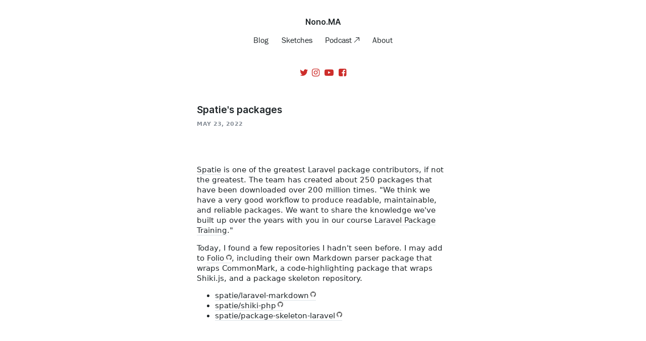

--- FILE ---
content_type: text/html; charset=UTF-8
request_url: https://nono.ma/spaties-packages
body_size: 3836
content:
<!DOCTYPE html>
<html lang="en">

<!-- This site is built with github.com/nonoesp/laravel-folio -->

<head>
	<meta charset="utf-8">
	<meta name="viewport" content="initial-scale=1, maximum-scale=1"/>
	<title>Spatie&#039;s packages · Nono Martínez Alonso</title>
	<link rel="shortcut icon" href="/favicon.png" type="image/png">
	<link rel="stylesheet" type="text/css" href="/folio/css/folio.css?id=7452fc4046285081f277">

	<!-- CSRF Token -->
	<meta name="csrf-token" content="XwYEM0TCRVoSE3s0XXRAhofIN9TM2yZldCVIH8Zc">

	<!-- TypeKit -->
	<link rel="dns-prefetch" href="http://use.typekit.net">
	<script type="text/javascript" src="//use.typekit.net/fsg5xkx.js"></script>
	<script type="text/javascript">try{Typekit.load();}catch(e){}</script>

	<!-- Icon -->
	<link rel="apple-touch-icon" sizes="180x180" href="/apple-touch-icon.png" />
	<link rel="icon" type="image/png" href="/favicon-32x32.png" sizes="32x32">
	<link rel="icon" type="image/png" href="/favicon-16x16.png" sizes="16x16">
	<link rel="manifest" href="/manifest.json">
	<link rel="mask-icon" href="/safari-pinned-tab.svg" color="#5bbad5">
	<meta name="theme-color" content="#ffffff">

	<link rel="apple-touch-icon" sizes="72x72" href="/apple-touch-icon-72x72.png" />
	<link rel="apple-touch-icon" sizes="114x114" href="/apple-touch-icon-114x114.png" />
	<meta name="apple-mobile-web-app-title" content="Nono.MA" />
	<link rel="apple-touch-icon-precomposed" href="/apple-touch-icon.png" />
	<link rel="apple-touch-icon" href="/apple-touch-icon.png" />

	<!-- Tags -->
	<meta name="description" content="Spatie is one of the greatest Laravel package contributors, if not the greatest. The team has created about 250 packages that have been downloaded over 200…" />
	<link rel="image_src" href="https://nono.imgix.net/img/u/src-nono-ma.jpg?fit=fillmax&amp;fill=solid&amp;fill-color=cf3729&amp;w=1200&amp;h=628" />
	<meta name="author" content="Nono Martínez Alonso" />
	<link rel="me" href="https://mastodon.social/@nonoesp" />

	<!-- Open Graph meta data -->
	<meta property="fb:app_id" content="1727819810847203" />
	<meta property="og:url" content="https://nono.ma/1115" />
	<meta property="og:image" content="https://nono.imgix.net/img/u/src-nono-ma.jpg?fit=fillmax&amp;fill=solid&amp;fill-color=cf3729&amp;w=1200&amp;h=628" />
	<meta property="og:title" content="Spatie&#039;s packages" />
	<meta property="og:description" content="Spatie is one of the greatest Laravel package contributors, if not the greatest. The team has created about 250 packages that have been downloaded over 200…" />
	<meta property="og:type" content="article" />
	<meta property="og:image:width" content="1200" />
	<meta property="og:image:height" content="900" />
	<meta property="article:author" content="https://facebook.com/nonoesp" />
    <meta property="article:modified_time" content="2022-05-23 07:45:12" />
    <meta property="article:published_time" content="2022-05-23 13:00:00" />
    <meta property="article:publisher" content="https://facebook.com/nonomartinezalonso" />    
    <meta property="article:tag" content="blog" />
        
	<!-- Twitter Card -->
	<meta name="twitter:site" content="@nonoesp" />
	<meta name="twitter:creator" content="@nonoesp" />
	<meta name="twitter:title" content="Spatie&#039;s packages" />
	<meta name="twitter:description" content="Spatie is one of the greatest Laravel package contributors, if not the greatest. The team has created about 250 packages that have been downloaded over 200…" />
	<meta name="twitter:image" content="https://nono.imgix.net/img/u/src-nono-ma.jpg?fit=fillmax&amp;fill=solid&amp;fill-color=cf3729&amp;w=1200&amp;h=628" />
	<meta name="twitter:card" content="summary_large_image" />

	<!-- RSS -->
	<link rel="alternate" type="application/atom+xml" href="/feed.xml" />

	<!-- DNS Prefetch · Google Fonts -->
	<link rel="dns-prefetch" href="//fonts.googleapis.com">
	<link rel="dns-prefetch" href="//fonts.gstatic.com">

	<!-- DNS Prefetch · Imgix -->
	<link rel="dns-prefetch" href="//nono.imgix.net">

	<!-- DNS Prefetch · Folio -->
	<link rel="dns-prefetch" href="//gettingsimple.imgix.net">

	<!-- Google Analytics -->
		<link rel="dns-prefetch" href="//www.googletagmanager.com">
	<script async src="https://www.googletagmanager.com/gtag/js?id=G-9M1GHJHB1F"></script>
	<script>window.dataLayer = window.dataLayer || [];function gtag(){dataLayer.push(arguments);}gtag('js', new Date());gtag('config', 'G-9M1GHJHB1F');</script>	
		    <!-- Article -->
    <meta property="article:published_time" content="2022-05-23 13:00:00"/>
    <meta property="article:modified_time" content="2022-05-23 07:45:12"/>
				  <link rel="preconnect" href="https://fonts.googleapis.com">
  <link rel="preconnect" href="https://fonts.gstatic.com" crossorigin>
  <link href="https://fonts.googleapis.com/css2?family=JetBrains+Mono&display=swap" rel="stylesheet">

</head>

<body>

	
	
	
						<!-- c-header-simple · styling based on frankchimero.com -->

<header class="c-header-simple borderless tight">
	<div class="[ o-wrap o-wrap--size-full ]">
		<a href="/" class="[ c-header-simple__name ]">

						
				Nono.MA
			
			
		</a>

		
			<nav role="navigation" class="[ c-header-simple__navigation ]">
				<ul>

					
												<li>
							<a href="/says" class="[ navigation-link js--navigation-link-says 
							 ]" >
								Blog
							</a>
						</li>
						
					
												<li>
							<a href="https://sketch.nono.ma" class="[ navigation-link js--navigation-link-sketch 
							 ]" >
								Sketches
							</a>
						</li>
						
					
												<li>
							<a href="https://gettingsimple.com/podcast" class="[ navigation-link js--navigation-link-podcast 
							 u-is-external-v2 u-is-external--top-right ]" target="_blank" >
								Podcast
							</a>
						</li>
						
					
												<li>
							<a href="/about" class="[ navigation-link js--navigation-link-about 
							 ]" >
								About
							</a>
						</li>
						
					
				</ul>
			</nav>

    
				
		
				  <div class="[ c-social__wrapper ]">

        <span class="[ c-social m-fa ]">

                      <a href="https://twitter.com/nonoesp" target="_blank" class="fa--social fa__link fa__link--twitter">
              <i class="fa fa-twitter"></i>
            </a>
                      <a href="https://instagram.com/nonoesp" target="_blank" class="fa--social fa__link fa__link--instagram">
              <i class="fa fa-instagram"></i>
            </a>
                      <a href="https://www.youtube.com/c/nonomartinezalonso" target="_blank" class="fa--social fa__link fa__link--youtube-play">
              <i class="fa fa-youtube-play"></i>
            </a>
                      <a href="https://www.facebook.com/nonomartinezalonso" target="_blank" class="fa--social fa__link fa__link--facebook-square">
              <i class="fa fa-facebook-square"></i>
            </a>
          
        </span>

  </div>


		
	</div>
</header>

	
	
	  
  


  <div style="font-size:0.52em">
    <div style="font-size:1em">
  
    
    <div class="[  c-item-v2  ]  [ c-item-v2--editorial  c-item-v2--standard ] [ u-pad-b-5x ]">
	<div class="[ c-item-v2__section ]">
	<div class="[ c-item-v2__title  ]">

							<h1>
									Spatie&#039;s packages
							</h1>
					</div>

	
		<p class="[ c-item-v2__date c-item-v2__date--title
	  u-pad-b-5x   ]">
		<span class="c-item-v2__meta">
																MAY 23, 2022
									</span>
	</p>
	                

	
	<div class="[ c-item-v2__body ]">
		
		
				
		
		
		
		
				<p><a target="_blank" class="is-external" href="https://spatie.be">Spatie</a> is one of the greatest Laravel package contributors, if not the greatest. The team has created about 250 packages that have been downloaded over 200 million times. &quot;We think we have a very good workflow to produce readable, maintainable, and reliable packages. We want to share the knowledge we've built up over the years with you in our course <a target="_blank" class="is-external" href="https://laravelpackage.training/">Laravel Package Training</a>.&quot;</p>
<p>Today, I found a few repositories I hadn't seen before. I may add to <a target="_blank" class="is-external" href="https://github.com/nonoesp/laravel-folio">Folio</a>, including their own Markdown parser package that wraps CommonMark, a code-highlighting package that wraps Shiki.js, and a package skeleton repository.</p>
<ul>
<li>
<a target="_blank" class="is-external" href="https://github.com/spatie/laravel-markdown">spatie/laravel-markdown</a>
</li>
<li>
<a target="_blank" class="is-external" href="https://github.com/spatie/shiki-php">spatie/shiki-php</a>
</li>
<li>
<a target="_blank" class="is-external" href="https://github.com/spatie/package-skeleton-laravel">spatie/package-skeleton-laravel</a>
</li>
</ul>

			</div>

	
			<p class="c-item-v2__tags">
			<a href="https://nono.ma/says/tag/blog" class="c-item-v2__tag u-case-upper">Blog</a>
					</p>
			
	</div>
	</div>

  
    </div>
  </div>


	<footer class="c-footer-v2 c-footer-v2 [ u-pad-b-3x u-mar-t-4x ]">

      <div class="[ o-wrap o-wrap--size-400 o-wrap--palm-size-full u-mar-b-5x ]">
        <div class="js--subscribe c-subscribe-v2 c-subscribe-v2 c-subscribe-v2--left">

<div class="[ grid ]">

    <div class="grid__item one-whole">

    <p class="c-subscribe-v2__text js--subscribe__label">
        Receive my publications via email.

    </p>

    <form method="POST" action="https://nono.ma/subscriber/create" accept-charset="UTF-8" class="c-subscribe-v2__form ] [ js--subscribe__form ]"><input name="_token" type="hidden" value="XwYEM0TCRVoSE3s0XXRAhofIN9TM2yZldCVIH8Zc">
    <div id="hp_name_uX6ebnIRh32mbryt_wrap" style="display: none" aria-hidden="true">
        <input id="hp_name_uX6ebnIRh32mbryt"
               name="hp_name_uX6ebnIRh32mbryt"
               type="text"
               value=""
                              autocomplete="nope"
               tabindex="-1">
        <input name="hp_vld_frm"
               type="text"
               value="[base64]"
                              autocomplete="off"
               tabindex="-1">
    </div>
    <div class="[ grid ] [ grid--narrow ] folio-inputs">

           
           
           
                          <input class="js--subscribe__newsletter-list" name="newsletter_list" type="hidden" value="getting-simple,sketch-nono-ma,nono-ma">
                      

           <div class="[ grid__item two-thirds palm--one-whole ]">
               <input placeholder="Your email address" class="[ js--subscribe__email ] [ u-case-input-lower ]" name="EMAIL" type="email">
           </div>
           <div class="[ grid__item one-third palm--one-whole ]">
                                    <input class="[ js--subscribe__submit ] [ button--background-white ]" type="submit" value="Sign Up">
                           </div>

    </div>

    </form>

    
    </div>

</div>
</div>
    </div>
  
        <div class="c-credits-v2 c-credits-v2 u-text-align--center">
    © 2026 <a href="https://nono.ma">Nono Martínez Alonso</a>

</div>


  
</div>

<script src="/folio/js/manifest.js?id=3c768977c2574a34506e"></script>
<script src="/folio/js/vendor.js?id=7a5183b8baf57d818960"></script>
<script src="/folio/js/folio.js?id=fed70099f3471281fc4c"></script>
<script>
	var trans = {"by":"by","expected":"Expected","to-be-notified":"to be notified.","load-more":"load more","continue-reading":"Read&nbsp;More\u2026","receive-our-posts":"Receive my publications via email.","newsletter-privacy":"Subject to MailChimp's <a href=\"https:\/\/mailchimp.com\/legal\/privacy\/\" style=\"opacity:0.6\">Privacy&nbsp;Policy<\/a>&nbsp;&&nbsp;<a href=\"https:\/\/mailchimp.com\/legal\/terms\/\" style=\"opacity:0.6\">Terms<\/a>.","your-email-address":"Your email address","subscribe":"Subscribe","subscribe_button_text":"Sign Up","newsletter":"Newsletter","follow":"Follow","to_receive_our_updates":"Receive my publications via email.","email_is_not_valid":"Something is not right with that email.","thanks_for_subscribing":"Thanks for subscribing!","something_is_not_working_well":"Hmm. Something is not working well.","writing":"Writing","about-me":"About","scheduled-for":"Scheduled for","this-page-is-hidden":"This page is hidden.","preview-of-unpublished-page":"This is a preview of an unpublished page.","invalid-credentials":"Invalid email or password"};
</script>
  
  
  <script src="//cdnjs.cloudflare.com/ajax/libs/highlight.js/11.5.0/highlight.min.js"></script>
  <script>
    hljs.initHighlightingOnLoad();
  </script>

</body>
</html>


--- FILE ---
content_type: application/javascript; charset=utf-8
request_url: https://nono.ma/folio/js/folio.js?id=fed70099f3471281fc4c
body_size: 42721
content:
/*! For license information please see folio.js.LICENSE.txt */
(window.webpackJsonp=window.webpackJsonp||[]).push([[0],{"+Dcj":function(e,t,n){"use strict";var r=n("XuX8");r="default"in r?r.default:r;/^2\./.test(r.version)||r.util.warn("VueFocus 2.1.0 only supports Vue 2.x, and does not support Vue "+r.version);var o={inserted:function(e,t){t.value?e.focus():e.blur()},componentUpdated:function(e,t){t.modifiers.lazy&&Boolean(t.value)===Boolean(t.oldValue)||(t.value?e.focus():e.blur())}},i={directives:{focus:o}};t.version="2.1.0",t.focus=o,t.mixin=i},0:function(e,t){},1:function(e,t,n){n("vdMt"),n("iFLh"),e.exports=n("UXKE")},"3ddR":function(e,t){var n,r=0;setInterval((function(){r+=250}),250),$(document).on("click",".js--subscribe-link",(function(e){e.preventDefault(),$(".js--subscribe__email").focus()})),$(document).on("click",".js--subscribe__submit",(function(e){e.preventDefault();var t=$(this).parents(".js--subscribe"),o=$(this),i=t.find(".js--subscribe__email"),a=i.val(),s=t.find(".js--subscribe__source").val(),l=t.find(".js--subscribe__medium").val(),u=t.find(".js--subscribe__campaign").val(),c=t.find(".js--subscribe__newsletter-list").val(),d=window.location.pathname,f=$("[name*='hp_name_']").attr("name"),p=$("[name*='hp_name_']").attr("value");if(FormValidator.prototype._hooks.valid_email({value:a})){i.prop("disabled",!0),o.prop("disabled",!0),o.val("..."),t.find(".js--subscribe__form").addClass("flash"),t.addClass("flash");var h={email:a,source:s,medium:l,campaign:u,newsletter_list:c,path:d};""!=p&&(h[f]="name → ".concat(p)),h.timeSinceStart="".concat(r," ms"),r<2e3&&(""==p&&(h[f]="name → No Name"),h.timeSinceStart+=" (too fast)"),$.ajax({url:"/subscriber/create",type:"POST",data:h,dataType:"json",headers:{"X-CSRF-TOKEN":$('meta[name="csrf-token"]').attr("content")},success:function(e){setTimeout((function(){!function(e,t){clearTimeout(n);var r=t.find(".js--subscribe__label");1==e.success?r.html(trans.thanks_for_subscribing).addClass("flash animated slideInUp faster"):r.html(trans.something_is_not_working_well).addClass("flash");n=setTimeout((function(){!function(e){var t=e.find(".js--subscribe__email"),r=e.find(".js--subscribe__label");t.val(""),e.removeClass("flash"),clearTimeout(n),n=setTimeout((function(){r.html(trans.to_receive_our_updates).removeClass("flash animated slideInUp faster")}),1e3)}(t)}),6e3)}(e,t),i.prop("disabled",!1),o.prop("disabled",!1),o.val(trans.subscribe_button_text)}),200)},traditional:!0})}else!function(e){var t=e.find(".js--subscribe__label"),r=e.find(".js--subscribe__form");t.html(trans.email_is_not_valid),$(r).removeClass("animated headShake"),setTimeout((function(){$(r).addClass("animated headShake")}),10),clearTimeout(n),n=setTimeout((function(){t.html(trans.to_receive_our_updates)}),4e3)}(t)}))},"8oxB":function(e,t){var n,r,o=e.exports={};function i(){throw new Error("setTimeout has not been defined")}function a(){throw new Error("clearTimeout has not been defined")}function s(e){if(n===setTimeout)return setTimeout(e,0);if((n===i||!n)&&setTimeout)return n=setTimeout,setTimeout(e,0);try{return n(e,0)}catch(t){try{return n.call(null,e,0)}catch(t){return n.call(this,e,0)}}}!function(){try{n="function"==typeof setTimeout?setTimeout:i}catch(e){n=i}try{r="function"==typeof clearTimeout?clearTimeout:a}catch(e){r=a}}();var l,u=[],c=!1,d=-1;function f(){c&&l&&(c=!1,l.length?u=l.concat(u):d=-1,u.length&&p())}function p(){if(!c){var e=s(f);c=!0;for(var t=u.length;t;){for(l=u,u=[];++d<t;)l&&l[d].run();d=-1,t=u.length}l=null,c=!1,function(e){if(r===clearTimeout)return clearTimeout(e);if((r===a||!r)&&clearTimeout)return r=clearTimeout,clearTimeout(e);try{r(e)}catch(t){try{return r.call(null,e)}catch(t){return r.call(this,e)}}}(e)}}function h(e,t){this.fun=e,this.array=t}function g(){}o.nextTick=function(e){var t=new Array(arguments.length-1);if(arguments.length>1)for(var n=1;n<arguments.length;n++)t[n-1]=arguments[n];u.push(new h(e,t)),1!==u.length||c||s(p)},h.prototype.run=function(){this.fun.apply(null,this.array)},o.title="browser",o.browser=!0,o.env={},o.argv=[],o.version="",o.versions={},o.on=g,o.addListener=g,o.once=g,o.off=g,o.removeListener=g,o.removeAllListeners=g,o.emit=g,o.prependListener=g,o.prependOnceListener=g,o.listeners=function(e){return[]},o.binding=function(e){throw new Error("process.binding is not supported")},o.cwd=function(){return"/"},o.chdir=function(e){throw new Error("process.chdir is not supported")},o.umask=function(){return 0}},MQ60:function(e,t,n){e.exports=function(e){var t={};function n(r){if(t[r])return t[r].exports;var o=t[r]={i:r,l:!1,exports:{}};return e[r].call(o.exports,o,o.exports,n),o.l=!0,o.exports}return n.m=e,n.c=t,n.d=function(e,t,r){n.o(e,t)||Object.defineProperty(e,t,{enumerable:!0,get:r})},n.r=function(e){"undefined"!=typeof Symbol&&Symbol.toStringTag&&Object.defineProperty(e,Symbol.toStringTag,{value:"Module"}),Object.defineProperty(e,"__esModule",{value:!0})},n.t=function(e,t){if(1&t&&(e=n(e)),8&t)return e;if(4&t&&"object"==typeof e&&e&&e.__esModule)return e;var r=Object.create(null);if(n.r(r),Object.defineProperty(r,"default",{enumerable:!0,value:e}),2&t&&"string"!=typeof e)for(var o in e)n.d(r,o,function(t){return e[t]}.bind(null,o));return r},n.n=function(e){var t=e&&e.__esModule?function(){return e.default}:function(){return e};return n.d(t,"a",t),t},n.o=function(e,t){return Object.prototype.hasOwnProperty.call(e,t)},n.p="",n(n.s="fb15")}({"01f9":function(e,t,n){"use strict";var r=n("2d00"),o=n("5ca1"),i=n("2aba"),a=n("32e9"),s=n("84f2"),l=n("41a0"),u=n("7f20"),c=n("38fd"),d=n("2b4c")("iterator"),f=!([].keys&&"next"in[].keys()),p=function(){return this};e.exports=function(e,t,n,h,g,m,v){l(n,t,h);var b,y,w,x=function(e){if(!f&&e in C)return C[e];switch(e){case"keys":case"values":return function(){return new n(this,e)}}return function(){return new n(this,e)}},S=t+" Iterator",T="values"==g,E=!1,C=e.prototype,P=C[d]||C["@@iterator"]||g&&C[g],_=P||x(g),k=g?T?x("entries"):_:void 0,O="Array"==t&&C.entries||P;if(O&&(w=c(O.call(new e)))!==Object.prototype&&w.next&&(u(w,S,!0),r||"function"==typeof w[d]||a(w,d,p)),T&&P&&"values"!==P.name&&(E=!0,_=function(){return P.call(this)}),r&&!v||!f&&!E&&C[d]||a(C,d,_),s[t]=_,s[S]=p,g)if(b={values:T?_:x("values"),keys:m?_:x("keys"),entries:k},v)for(y in b)y in C||i(C,y,b[y]);else o(o.P+o.F*(f||E),t,b);return b}},"02f4":function(e,t,n){var r=n("4588"),o=n("be13");e.exports=function(e){return function(t,n){var i,a,s=String(o(t)),l=r(n),u=s.length;return l<0||l>=u?e?"":void 0:(i=s.charCodeAt(l))<55296||i>56319||l+1===u||(a=s.charCodeAt(l+1))<56320||a>57343?e?s.charAt(l):i:e?s.slice(l,l+2):a-56320+(i-55296<<10)+65536}}},"0390":function(e,t,n){"use strict";var r=n("02f4")(!0);e.exports=function(e,t,n){return t+(n?r(e,t).length:1)}},"0bfb":function(e,t,n){"use strict";var r=n("cb7c");e.exports=function(){var e=r(this),t="";return e.global&&(t+="g"),e.ignoreCase&&(t+="i"),e.multiline&&(t+="m"),e.unicode&&(t+="u"),e.sticky&&(t+="y"),t}},"0d58":function(e,t,n){var r=n("ce10"),o=n("e11e");e.exports=Object.keys||function(e){return r(e,o)}},1495:function(e,t,n){var r=n("86cc"),o=n("cb7c"),i=n("0d58");e.exports=n("9e1e")?Object.defineProperties:function(e,t){o(e);for(var n,a=i(t),s=a.length,l=0;s>l;)r.f(e,n=a[l++],t[n]);return e}},"214f":function(e,t,n){"use strict";n("b0c5");var r=n("2aba"),o=n("32e9"),i=n("79e5"),a=n("be13"),s=n("2b4c"),l=n("520a"),u=s("species"),c=!i((function(){var e=/./;return e.exec=function(){var e=[];return e.groups={a:"7"},e},"7"!=="".replace(e,"$<a>")})),d=function(){var e=/(?:)/,t=e.exec;e.exec=function(){return t.apply(this,arguments)};var n="ab".split(e);return 2===n.length&&"a"===n[0]&&"b"===n[1]}();e.exports=function(e,t,n){var f=s(e),p=!i((function(){var t={};return t[f]=function(){return 7},7!=""[e](t)})),h=p?!i((function(){var t=!1,n=/a/;return n.exec=function(){return t=!0,null},"split"===e&&(n.constructor={},n.constructor[u]=function(){return n}),n[f](""),!t})):void 0;if(!p||!h||"replace"===e&&!c||"split"===e&&!d){var g=/./[f],m=n(a,f,""[e],(function(e,t,n,r,o){return t.exec===l?p&&!o?{done:!0,value:g.call(t,n,r)}:{done:!0,value:e.call(n,t,r)}:{done:!1}})),v=m[0],b=m[1];r(String.prototype,e,v),o(RegExp.prototype,f,2==t?function(e,t){return b.call(e,this,t)}:function(e){return b.call(e,this)})}}},"230e":function(e,t,n){var r=n("d3f4"),o=n("7726").document,i=r(o)&&r(o.createElement);e.exports=function(e){return i?o.createElement(e):{}}},"23c6":function(e,t,n){var r=n("2d95"),o=n("2b4c")("toStringTag"),i="Arguments"==r(function(){return arguments}());e.exports=function(e){var t,n,a;return void 0===e?"Undefined":null===e?"Null":"string"==typeof(n=function(e,t){try{return e[t]}catch(e){}}(t=Object(e),o))?n:i?r(t):"Object"==(a=r(t))&&"function"==typeof t.callee?"Arguments":a}},2621:function(e,t){t.f=Object.getOwnPropertySymbols},"2aba":function(e,t,n){var r=n("7726"),o=n("32e9"),i=n("69a8"),a=n("ca5a")("src"),s=n("fa5b"),l=(""+s).split("toString");n("8378").inspectSource=function(e){return s.call(e)},(e.exports=function(e,t,n,s){var u="function"==typeof n;u&&(i(n,"name")||o(n,"name",t)),e[t]!==n&&(u&&(i(n,a)||o(n,a,e[t]?""+e[t]:l.join(String(t)))),e===r?e[t]=n:s?e[t]?e[t]=n:o(e,t,n):(delete e[t],o(e,t,n)))})(Function.prototype,"toString",(function(){return"function"==typeof this&&this[a]||s.call(this)}))},"2aeb":function(e,t,n){var r=n("cb7c"),o=n("1495"),i=n("e11e"),a=n("613b")("IE_PROTO"),s=function(){},l=function(){var e,t=n("230e")("iframe"),r=i.length;for(t.style.display="none",n("fab2").appendChild(t),t.src="javascript:",(e=t.contentWindow.document).open(),e.write("<script>document.F=Object<\/script>"),e.close(),l=e.F;r--;)delete l.prototype[i[r]];return l()};e.exports=Object.create||function(e,t){var n;return null!==e?(s.prototype=r(e),n=new s,s.prototype=null,n[a]=e):n=l(),void 0===t?n:o(n,t)}},"2b4c":function(e,t,n){var r=n("5537")("wks"),o=n("ca5a"),i=n("7726").Symbol,a="function"==typeof i;(e.exports=function(e){return r[e]||(r[e]=a&&i[e]||(a?i:o)("Symbol."+e))}).store=r},"2d00":function(e,t){e.exports=!1},"2d95":function(e,t){var n={}.toString;e.exports=function(e){return n.call(e).slice(8,-1)}},"2fdb":function(e,t,n){"use strict";var r=n("5ca1"),o=n("d2c8");r(r.P+r.F*n("5147")("includes"),"String",{includes:function(e){return!!~o(this,e,"includes").indexOf(e,arguments.length>1?arguments[1]:void 0)}})},"32e9":function(e,t,n){var r=n("86cc"),o=n("4630");e.exports=n("9e1e")?function(e,t,n){return r.f(e,t,o(1,n))}:function(e,t,n){return e[t]=n,e}},"38fd":function(e,t,n){var r=n("69a8"),o=n("4bf8"),i=n("613b")("IE_PROTO"),a=Object.prototype;e.exports=Object.getPrototypeOf||function(e){return e=o(e),r(e,i)?e[i]:"function"==typeof e.constructor&&e instanceof e.constructor?e.constructor.prototype:e instanceof Object?a:null}},"41a0":function(e,t,n){"use strict";var r=n("2aeb"),o=n("4630"),i=n("7f20"),a={};n("32e9")(a,n("2b4c")("iterator"),(function(){return this})),e.exports=function(e,t,n){e.prototype=r(a,{next:o(1,n)}),i(e,t+" Iterator")}},"456d":function(e,t,n){var r=n("4bf8"),o=n("0d58");n("5eda")("keys",(function(){return function(e){return o(r(e))}}))},4588:function(e,t){var n=Math.ceil,r=Math.floor;e.exports=function(e){return isNaN(e=+e)?0:(e>0?r:n)(e)}},4630:function(e,t){e.exports=function(e,t){return{enumerable:!(1&e),configurable:!(2&e),writable:!(4&e),value:t}}},"4bf8":function(e,t,n){var r=n("be13");e.exports=function(e){return Object(r(e))}},5147:function(e,t,n){var r=n("2b4c")("match");e.exports=function(e){var t=/./;try{"/./"[e](t)}catch(n){try{return t[r]=!1,!"/./"[e](t)}catch(e){}}return!0}},"520a":function(e,t,n){"use strict";var r,o,i=n("0bfb"),a=RegExp.prototype.exec,s=String.prototype.replace,l=a,u=(r=/a/,o=/b*/g,a.call(r,"a"),a.call(o,"a"),0!==r.lastIndex||0!==o.lastIndex),c=void 0!==/()??/.exec("")[1];(u||c)&&(l=function(e){var t,n,r,o,l=this;return c&&(n=new RegExp("^"+l.source+"$(?!\\s)",i.call(l))),u&&(t=l.lastIndex),r=a.call(l,e),u&&r&&(l.lastIndex=l.global?r.index+r[0].length:t),c&&r&&r.length>1&&s.call(r[0],n,(function(){for(o=1;o<arguments.length-2;o++)void 0===arguments[o]&&(r[o]=void 0)})),r}),e.exports=l},"52a7":function(e,t){t.f={}.propertyIsEnumerable},5537:function(e,t,n){var r=n("8378"),o=n("7726"),i=o["__core-js_shared__"]||(o["__core-js_shared__"]={});(e.exports=function(e,t){return i[e]||(i[e]=void 0!==t?t:{})})("versions",[]).push({version:r.version,mode:n("2d00")?"pure":"global",copyright:"© 2019 Denis Pushkarev (zloirock.ru)"})},"5ca1":function(e,t,n){var r=n("7726"),o=n("8378"),i=n("32e9"),a=n("2aba"),s=n("9b43"),l=function(e,t,n){var u,c,d,f,p=e&l.F,h=e&l.G,g=e&l.S,m=e&l.P,v=e&l.B,b=h?r:g?r[t]||(r[t]={}):(r[t]||{}).prototype,y=h?o:o[t]||(o[t]={}),w=y.prototype||(y.prototype={});for(u in h&&(n=t),n)d=((c=!p&&b&&void 0!==b[u])?b:n)[u],f=v&&c?s(d,r):m&&"function"==typeof d?s(Function.call,d):d,b&&a(b,u,d,e&l.U),y[u]!=d&&i(y,u,f),m&&w[u]!=d&&(w[u]=d)};r.core=o,l.F=1,l.G=2,l.S=4,l.P=8,l.B=16,l.W=32,l.U=64,l.R=128,e.exports=l},"5eda":function(e,t,n){var r=n("5ca1"),o=n("8378"),i=n("79e5");e.exports=function(e,t){var n=(o.Object||{})[e]||Object[e],a={};a[e]=t(n),r(r.S+r.F*i((function(){n(1)})),"Object",a)}},"5f1b":function(e,t,n){"use strict";var r=n("23c6"),o=RegExp.prototype.exec;e.exports=function(e,t){var n=e.exec;if("function"==typeof n){var i=n.call(e,t);if("object"!=typeof i)throw new TypeError("RegExp exec method returned something other than an Object or null");return i}if("RegExp"!==r(e))throw new TypeError("RegExp#exec called on incompatible receiver");return o.call(e,t)}},"613b":function(e,t,n){var r=n("5537")("keys"),o=n("ca5a");e.exports=function(e){return r[e]||(r[e]=o(e))}},"626a":function(e,t,n){var r=n("2d95");e.exports=Object("z").propertyIsEnumerable(0)?Object:function(e){return"String"==r(e)?e.split(""):Object(e)}},6762:function(e,t,n){"use strict";var r=n("5ca1"),o=n("c366")(!0);r(r.P,"Array",{includes:function(e){return o(this,e,arguments.length>1?arguments[1]:void 0)}}),n("9c6c")("includes")},6821:function(e,t,n){var r=n("626a"),o=n("be13");e.exports=function(e){return r(o(e))}},"69a8":function(e,t){var n={}.hasOwnProperty;e.exports=function(e,t){return n.call(e,t)}},"6a99":function(e,t,n){var r=n("d3f4");e.exports=function(e,t){if(!r(e))return e;var n,o;if(t&&"function"==typeof(n=e.toString)&&!r(o=n.call(e)))return o;if("function"==typeof(n=e.valueOf)&&!r(o=n.call(e)))return o;if(!t&&"function"==typeof(n=e.toString)&&!r(o=n.call(e)))return o;throw TypeError("Can't convert object to primitive value")}},7333:function(e,t,n){"use strict";var r=n("9e1e"),o=n("0d58"),i=n("2621"),a=n("52a7"),s=n("4bf8"),l=n("626a"),u=Object.assign;e.exports=!u||n("79e5")((function(){var e={},t={},n=Symbol(),r="abcdefghijklmnopqrst";return e[n]=7,r.split("").forEach((function(e){t[e]=e})),7!=u({},e)[n]||Object.keys(u({},t)).join("")!=r}))?function(e,t){for(var n=s(e),u=arguments.length,c=1,d=i.f,f=a.f;u>c;)for(var p,h=l(arguments[c++]),g=d?o(h).concat(d(h)):o(h),m=g.length,v=0;m>v;)p=g[v++],r&&!f.call(h,p)||(n[p]=h[p]);return n}:u},7726:function(e,t){var n=e.exports="undefined"!=typeof window&&window.Math==Math?window:"undefined"!=typeof self&&self.Math==Math?self:Function("return this")();"number"==typeof __g&&(__g=n)},"77f1":function(e,t,n){var r=n("4588"),o=Math.max,i=Math.min;e.exports=function(e,t){return(e=r(e))<0?o(e+t,0):i(e,t)}},"79e5":function(e,t){e.exports=function(e){try{return!!e()}catch(e){return!0}}},"7f20":function(e,t,n){var r=n("86cc").f,o=n("69a8"),i=n("2b4c")("toStringTag");e.exports=function(e,t,n){e&&!o(e=n?e:e.prototype,i)&&r(e,i,{configurable:!0,value:t})}},8378:function(e,t){var n=e.exports={version:"2.6.11"};"number"==typeof __e&&(__e=n)},"84f2":function(e,t){e.exports={}},"86cc":function(e,t,n){var r=n("cb7c"),o=n("c69a"),i=n("6a99"),a=Object.defineProperty;t.f=n("9e1e")?Object.defineProperty:function(e,t,n){if(r(e),t=i(t,!0),r(n),o)try{return a(e,t,n)}catch(e){}if("get"in n||"set"in n)throw TypeError("Accessors not supported!");return"value"in n&&(e[t]=n.value),e}},"9b43":function(e,t,n){var r=n("d8e8");e.exports=function(e,t,n){if(r(e),void 0===t)return e;switch(n){case 1:return function(n){return e.call(t,n)};case 2:return function(n,r){return e.call(t,n,r)};case 3:return function(n,r,o){return e.call(t,n,r,o)}}return function(){return e.apply(t,arguments)}}},"9c6c":function(e,t,n){var r=n("2b4c")("unscopables"),o=Array.prototype;null==o[r]&&n("32e9")(o,r,{}),e.exports=function(e){o[r][e]=!0}},"9def":function(e,t,n){var r=n("4588"),o=Math.min;e.exports=function(e){return e>0?o(r(e),9007199254740991):0}},"9e1e":function(e,t,n){e.exports=!n("79e5")((function(){return 7!=Object.defineProperty({},"a",{get:function(){return 7}}).a}))},a352:function(e,t){e.exports=n("qkdH")},a481:function(e,t,n){"use strict";var r=n("cb7c"),o=n("4bf8"),i=n("9def"),a=n("4588"),s=n("0390"),l=n("5f1b"),u=Math.max,c=Math.min,d=Math.floor,f=/\$([$&`']|\d\d?|<[^>]*>)/g,p=/\$([$&`']|\d\d?)/g;n("214f")("replace",2,(function(e,t,n,h){return[function(r,o){var i=e(this),a=null==r?void 0:r[t];return void 0!==a?a.call(r,i,o):n.call(String(i),r,o)},function(e,t){var o=h(n,e,this,t);if(o.done)return o.value;var d=r(e),f=String(this),p="function"==typeof t;p||(t=String(t));var m=d.global;if(m){var v=d.unicode;d.lastIndex=0}for(var b=[];;){var y=l(d,f);if(null===y)break;if(b.push(y),!m)break;""===String(y[0])&&(d.lastIndex=s(f,i(d.lastIndex),v))}for(var w,x="",S=0,T=0;T<b.length;T++){y=b[T];for(var E=String(y[0]),C=u(c(a(y.index),f.length),0),P=[],_=1;_<y.length;_++)P.push(void 0===(w=y[_])?w:String(w));var k=y.groups;if(p){var O=[E].concat(P,C,f);void 0!==k&&O.push(k);var D=String(t.apply(void 0,O))}else D=g(E,f,C,P,k,t);C>=S&&(x+=f.slice(S,C)+D,S=C+E.length)}return x+f.slice(S)}];function g(e,t,r,i,a,s){var l=r+e.length,u=i.length,c=p;return void 0!==a&&(a=o(a),c=f),n.call(s,c,(function(n,o){var s;switch(o.charAt(0)){case"$":return"$";case"&":return e;case"`":return t.slice(0,r);case"'":return t.slice(l);case"<":s=a[o.slice(1,-1)];break;default:var c=+o;if(0===c)return n;if(c>u){var f=d(c/10);return 0===f?n:f<=u?void 0===i[f-1]?o.charAt(1):i[f-1]+o.charAt(1):n}s=i[c-1]}return void 0===s?"":s}))}}))},aae3:function(e,t,n){var r=n("d3f4"),o=n("2d95"),i=n("2b4c")("match");e.exports=function(e){var t;return r(e)&&(void 0!==(t=e[i])?!!t:"RegExp"==o(e))}},ac6a:function(e,t,n){for(var r=n("cadf"),o=n("0d58"),i=n("2aba"),a=n("7726"),s=n("32e9"),l=n("84f2"),u=n("2b4c"),c=u("iterator"),d=u("toStringTag"),f=l.Array,p={CSSRuleList:!0,CSSStyleDeclaration:!1,CSSValueList:!1,ClientRectList:!1,DOMRectList:!1,DOMStringList:!1,DOMTokenList:!0,DataTransferItemList:!1,FileList:!1,HTMLAllCollection:!1,HTMLCollection:!1,HTMLFormElement:!1,HTMLSelectElement:!1,MediaList:!0,MimeTypeArray:!1,NamedNodeMap:!1,NodeList:!0,PaintRequestList:!1,Plugin:!1,PluginArray:!1,SVGLengthList:!1,SVGNumberList:!1,SVGPathSegList:!1,SVGPointList:!1,SVGStringList:!1,SVGTransformList:!1,SourceBufferList:!1,StyleSheetList:!0,TextTrackCueList:!1,TextTrackList:!1,TouchList:!1},h=o(p),g=0;g<h.length;g++){var m,v=h[g],b=p[v],y=a[v],w=y&&y.prototype;if(w&&(w[c]||s(w,c,f),w[d]||s(w,d,v),l[v]=f,b))for(m in r)w[m]||i(w,m,r[m],!0)}},b0c5:function(e,t,n){"use strict";var r=n("520a");n("5ca1")({target:"RegExp",proto:!0,forced:r!==/./.exec},{exec:r})},be13:function(e,t){e.exports=function(e){if(null==e)throw TypeError("Can't call method on  "+e);return e}},c366:function(e,t,n){var r=n("6821"),o=n("9def"),i=n("77f1");e.exports=function(e){return function(t,n,a){var s,l=r(t),u=o(l.length),c=i(a,u);if(e&&n!=n){for(;u>c;)if((s=l[c++])!=s)return!0}else for(;u>c;c++)if((e||c in l)&&l[c]===n)return e||c||0;return!e&&-1}}},c649:function(e,t,n){"use strict";(function(e){n.d(t,"c",(function(){return u})),n.d(t,"a",(function(){return s})),n.d(t,"b",(function(){return r})),n.d(t,"d",(function(){return l}));n("a481");var r="undefined"!=typeof window?window.console:e.console;var o,i,a=/-(\w)/g,s=(o=function(e){return e.replace(a,(function(e,t){return t?t.toUpperCase():""}))},i=Object.create(null),function(e){return i[e]||(i[e]=o(e))});function l(e){null!==e.parentElement&&e.parentElement.removeChild(e)}function u(e,t,n){var r=0===n?e.children[0]:e.children[n-1].nextSibling;e.insertBefore(t,r)}}).call(this,n("c8ba"))},c69a:function(e,t,n){e.exports=!n("9e1e")&&!n("79e5")((function(){return 7!=Object.defineProperty(n("230e")("div"),"a",{get:function(){return 7}}).a}))},c8ba:function(e,t){var n;n=function(){return this}();try{n=n||new Function("return this")()}catch(e){"object"==typeof window&&(n=window)}e.exports=n},ca5a:function(e,t){var n=0,r=Math.random();e.exports=function(e){return"Symbol(".concat(void 0===e?"":e,")_",(++n+r).toString(36))}},cadf:function(e,t,n){"use strict";var r=n("9c6c"),o=n("d53b"),i=n("84f2"),a=n("6821");e.exports=n("01f9")(Array,"Array",(function(e,t){this._t=a(e),this._i=0,this._k=t}),(function(){var e=this._t,t=this._k,n=this._i++;return!e||n>=e.length?(this._t=void 0,o(1)):o(0,"keys"==t?n:"values"==t?e[n]:[n,e[n]])}),"values"),i.Arguments=i.Array,r("keys"),r("values"),r("entries")},cb7c:function(e,t,n){var r=n("d3f4");e.exports=function(e){if(!r(e))throw TypeError(e+" is not an object!");return e}},ce10:function(e,t,n){var r=n("69a8"),o=n("6821"),i=n("c366")(!1),a=n("613b")("IE_PROTO");e.exports=function(e,t){var n,s=o(e),l=0,u=[];for(n in s)n!=a&&r(s,n)&&u.push(n);for(;t.length>l;)r(s,n=t[l++])&&(~i(u,n)||u.push(n));return u}},d2c8:function(e,t,n){var r=n("aae3"),o=n("be13");e.exports=function(e,t,n){if(r(t))throw TypeError("String#"+n+" doesn't accept regex!");return String(o(e))}},d3f4:function(e,t){e.exports=function(e){return"object"==typeof e?null!==e:"function"==typeof e}},d53b:function(e,t){e.exports=function(e,t){return{value:t,done:!!e}}},d8e8:function(e,t){e.exports=function(e){if("function"!=typeof e)throw TypeError(e+" is not a function!");return e}},e11e:function(e,t){e.exports="constructor,hasOwnProperty,isPrototypeOf,propertyIsEnumerable,toLocaleString,toString,valueOf".split(",")},f559:function(e,t,n){"use strict";var r=n("5ca1"),o=n("9def"),i=n("d2c8"),a="".startsWith;r(r.P+r.F*n("5147")("startsWith"),"String",{startsWith:function(e){var t=i(this,e,"startsWith"),n=o(Math.min(arguments.length>1?arguments[1]:void 0,t.length)),r=String(e);return a?a.call(t,r,n):t.slice(n,n+r.length)===r}})},f6fd:function(e,t){!function(e){var t=e.getElementsByTagName("script");"currentScript"in e||Object.defineProperty(e,"currentScript",{get:function(){try{throw new Error}catch(r){var e,n=(/.*at [^\(]*\((.*):.+:.+\)$/gi.exec(r.stack)||[!1])[1];for(e in t)if(t[e].src==n||"interactive"==t[e].readyState)return t[e];return null}}})}(document)},f751:function(e,t,n){var r=n("5ca1");r(r.S+r.F,"Object",{assign:n("7333")})},fa5b:function(e,t,n){e.exports=n("5537")("native-function-to-string",Function.toString)},fab2:function(e,t,n){var r=n("7726").document;e.exports=r&&r.documentElement},fb15:function(e,t,n){"use strict";var r;(n.r(t),"undefined"!=typeof window)&&(n("f6fd"),(r=window.document.currentScript)&&(r=r.src.match(/(.+\/)[^/]+\.js(\?.*)?$/))&&(n.p=r[1]));n("f751"),n("f559"),n("ac6a"),n("cadf"),n("456d");function o(e,t){(null==t||t>e.length)&&(t=e.length);for(var n=0,r=new Array(t);n<t;n++)r[n]=e[n];return r}function i(e,t){if(e){if("string"==typeof e)return o(e,t);var n=Object.prototype.toString.call(e).slice(8,-1);return"Object"===n&&e.constructor&&(n=e.constructor.name),"Map"===n||"Set"===n?Array.from(e):"Arguments"===n||/^(?:Ui|I)nt(?:8|16|32)(?:Clamped)?Array$/.test(n)?o(e,t):void 0}}function a(e,t){return function(e){if(Array.isArray(e))return e}(e)||function(e,t){if("undefined"!=typeof Symbol&&Symbol.iterator in Object(e)){var n=[],r=!0,o=!1,i=void 0;try{for(var a,s=e[Symbol.iterator]();!(r=(a=s.next()).done)&&(n.push(a.value),!t||n.length!==t);r=!0);}catch(e){o=!0,i=e}finally{try{r||null==s.return||s.return()}finally{if(o)throw i}}return n}}(e,t)||i(e,t)||function(){throw new TypeError("Invalid attempt to destructure non-iterable instance.\nIn order to be iterable, non-array objects must have a [Symbol.iterator]() method.")}()}n("6762"),n("2fdb");function s(e){return function(e){if(Array.isArray(e))return o(e)}(e)||function(e){if("undefined"!=typeof Symbol&&Symbol.iterator in Object(e))return Array.from(e)}(e)||i(e)||function(){throw new TypeError("Invalid attempt to spread non-iterable instance.\nIn order to be iterable, non-array objects must have a [Symbol.iterator]() method.")}()}var l=n("a352"),u=n.n(l),c=n("c649");function d(e,t){var n=this;this.$nextTick((function(){return n.$emit(e.toLowerCase(),t)}))}function f(e){var t=this;return function(n){null!==t.realList&&t["onDrag"+e](n),d.call(t,e,n)}}function p(e){return["transition-group","TransitionGroup"].includes(e)}function h(e,t,n){return e[n]||(t[n]?t[n]():void 0)}var g=["Start","Add","Remove","Update","End"],m=["Choose","Unchoose","Sort","Filter","Clone"],v=["Move"].concat(g,m).map((function(e){return"on"+e})),b=null,y={name:"draggable",inheritAttrs:!1,props:{options:Object,list:{type:Array,required:!1,default:null},value:{type:Array,required:!1,default:null},noTransitionOnDrag:{type:Boolean,default:!1},clone:{type:Function,default:function(e){return e}},element:{type:String,default:"div"},tag:{type:String,default:null},move:{type:Function,default:null},componentData:{type:Object,required:!1,default:null}},data:function(){return{transitionMode:!1,noneFunctionalComponentMode:!1}},render:function(e){var t=this.$slots.default;this.transitionMode=function(e){if(!e||1!==e.length)return!1;var t=a(e,1)[0].componentOptions;return!!t&&p(t.tag)}(t);var n=function(e,t,n){var r=0,o=0,i=h(t,n,"header");i&&(r=i.length,e=e?[].concat(s(i),s(e)):s(i));var a=h(t,n,"footer");return a&&(o=a.length,e=e?[].concat(s(e),s(a)):s(a)),{children:e,headerOffset:r,footerOffset:o}}(t,this.$slots,this.$scopedSlots),r=n.children,o=n.headerOffset,i=n.footerOffset;this.headerOffset=o,this.footerOffset=i;var l=function(e,t){var n=null,r=function(e,t){n=function(e,t,n){return void 0===n||((e=e||{})[t]=n),e}(n,e,t)};if(r("attrs",Object.keys(e).filter((function(e){return"id"===e||e.startsWith("data-")})).reduce((function(t,n){return t[n]=e[n],t}),{})),!t)return n;var o=t.on,i=t.props,a=t.attrs;return r("on",o),r("props",i),Object.assign(n.attrs,a),n}(this.$attrs,this.componentData);return e(this.getTag(),l,r)},created:function(){null!==this.list&&null!==this.value&&c.b.error("Value and list props are mutually exclusive! Please set one or another."),"div"!==this.element&&c.b.warn("Element props is deprecated please use tag props instead. See https://github.com/SortableJS/Vue.Draggable/blob/master/documentation/migrate.md#element-props"),void 0!==this.options&&c.b.warn("Options props is deprecated, add sortable options directly as vue.draggable item, or use v-bind. See https://github.com/SortableJS/Vue.Draggable/blob/master/documentation/migrate.md#options-props")},mounted:function(){var e=this;if(this.noneFunctionalComponentMode=this.getTag().toLowerCase()!==this.$el.nodeName.toLowerCase()&&!this.getIsFunctional(),this.noneFunctionalComponentMode&&this.transitionMode)throw new Error("Transition-group inside component is not supported. Please alter tag value or remove transition-group. Current tag value: ".concat(this.getTag()));var t={};g.forEach((function(n){t["on"+n]=f.call(e,n)})),m.forEach((function(n){t["on"+n]=d.bind(e,n)}));var n=Object.keys(this.$attrs).reduce((function(t,n){return t[Object(c.a)(n)]=e.$attrs[n],t}),{}),r=Object.assign({},this.options,n,t,{onMove:function(t,n){return e.onDragMove(t,n)}});!("draggable"in r)&&(r.draggable=">*"),this._sortable=new u.a(this.rootContainer,r),this.computeIndexes()},beforeDestroy:function(){void 0!==this._sortable&&this._sortable.destroy()},computed:{rootContainer:function(){return this.transitionMode?this.$el.children[0]:this.$el},realList:function(){return this.list?this.list:this.value}},watch:{options:{handler:function(e){this.updateOptions(e)},deep:!0},$attrs:{handler:function(e){this.updateOptions(e)},deep:!0},realList:function(){this.computeIndexes()}},methods:{getIsFunctional:function(){var e=this._vnode.fnOptions;return e&&e.functional},getTag:function(){return this.tag||this.element},updateOptions:function(e){for(var t in e){var n=Object(c.a)(t);-1===v.indexOf(n)&&this._sortable.option(n,e[t])}},getChildrenNodes:function(){if(this.noneFunctionalComponentMode)return this.$children[0].$slots.default;var e=this.$slots.default;return this.transitionMode?e[0].child.$slots.default:e},computeIndexes:function(){var e=this;this.$nextTick((function(){e.visibleIndexes=function(e,t,n,r){if(!e)return[];var o=e.map((function(e){return e.elm})),i=t.length-r,a=s(t).map((function(e,t){return t>=i?o.length:o.indexOf(e)}));return n?a.filter((function(e){return-1!==e})):a}(e.getChildrenNodes(),e.rootContainer.children,e.transitionMode,e.footerOffset)}))},getUnderlyingVm:function(e){var t=function(e,t){return e.map((function(e){return e.elm})).indexOf(t)}(this.getChildrenNodes()||[],e);return-1===t?null:{index:t,element:this.realList[t]}},getUnderlyingPotencialDraggableComponent:function(e){var t=e.__vue__;return t&&t.$options&&p(t.$options._componentTag)?t.$parent:!("realList"in t)&&1===t.$children.length&&"realList"in t.$children[0]?t.$children[0]:t},emitChanges:function(e){var t=this;this.$nextTick((function(){t.$emit("change",e)}))},alterList:function(e){if(this.list)e(this.list);else{var t=s(this.value);e(t),this.$emit("input",t)}},spliceList:function(){var e=arguments,t=function(t){return t.splice.apply(t,s(e))};this.alterList(t)},updatePosition:function(e,t){var n=function(n){return n.splice(t,0,n.splice(e,1)[0])};this.alterList(n)},getRelatedContextFromMoveEvent:function(e){var t=e.to,n=e.related,r=this.getUnderlyingPotencialDraggableComponent(t);if(!r)return{component:r};var o=r.realList,i={list:o,component:r};if(t!==n&&o&&r.getUnderlyingVm){var a=r.getUnderlyingVm(n);if(a)return Object.assign(a,i)}return i},getVmIndex:function(e){var t=this.visibleIndexes,n=t.length;return e>n-1?n:t[e]},getComponent:function(){return this.$slots.default[0].componentInstance},resetTransitionData:function(e){if(this.noTransitionOnDrag&&this.transitionMode){this.getChildrenNodes()[e].data=null;var t=this.getComponent();t.children=[],t.kept=void 0}},onDragStart:function(e){this.context=this.getUnderlyingVm(e.item),e.item._underlying_vm_=this.clone(this.context.element),b=e.item},onDragAdd:function(e){var t=e.item._underlying_vm_;if(void 0!==t){Object(c.d)(e.item);var n=this.getVmIndex(e.newIndex);this.spliceList(n,0,t),this.computeIndexes();var r={element:t,newIndex:n};this.emitChanges({added:r})}},onDragRemove:function(e){if(Object(c.c)(this.rootContainer,e.item,e.oldIndex),"clone"!==e.pullMode){var t=this.context.index;this.spliceList(t,1);var n={element:this.context.element,oldIndex:t};this.resetTransitionData(t),this.emitChanges({removed:n})}else Object(c.d)(e.clone)},onDragUpdate:function(e){Object(c.d)(e.item),Object(c.c)(e.from,e.item,e.oldIndex);var t=this.context.index,n=this.getVmIndex(e.newIndex);this.updatePosition(t,n);var r={element:this.context.element,oldIndex:t,newIndex:n};this.emitChanges({moved:r})},updateProperty:function(e,t){e.hasOwnProperty(t)&&(e[t]+=this.headerOffset)},computeFutureIndex:function(e,t){if(!e.element)return 0;var n=s(t.to.children).filter((function(e){return"none"!==e.style.display})),r=n.indexOf(t.related),o=e.component.getVmIndex(r);return-1!==n.indexOf(b)||!t.willInsertAfter?o:o+1},onDragMove:function(e,t){var n=this.move;if(!n||!this.realList)return!0;var r=this.getRelatedContextFromMoveEvent(e),o=this.context,i=this.computeFutureIndex(r,e);return Object.assign(o,{futureIndex:i}),n(Object.assign({},e,{relatedContext:r,draggedContext:o}),t)},onDragEnd:function(){this.computeIndexes(),b=null}}};"undefined"!=typeof window&&"Vue"in window&&window.Vue.component("draggable",y);var w=y;t.default=w}}).default},Rx8u:function(e,t){$(document).on("click",".js-video-thumb",(function(){$(this).html(function(e,t){if(console.log("The service is ".concat(t,".")),"youtube"==t)return'<iframe width="100%" height="268" style="max-width:100%"src="https://www.youtube.com/embed/'+e+'?autoplay=1" frameborder="0" allow="accelerometer; autoplay; encrypted-media; gyroscope; picture-in-picture" allowfullscreen></iframe>';if("vimeo"==t)return'<iframe src="//player.vimeo.com/video/'+e+'?&portrait=0&title=0&byline=0&color=db4a38&badge=0&autoplay=1"width="100%" height="268" frameborder="0" webkitallowfullscreen mozallowfullscreen allowfullscreen></iframe>'}($(this).attr("data-url"),$(this).attr("data-service")))})),$(document).on("click",".js-c-load-more__load-more",(function(){$(".js-c-load-more").addClass("is-loading"),function(){if(ids.length>0){var e=[];for(i=0;i<40&&null!=ids[i];i++)e.push(ids[i]);!function(e){$.ajax({url:"//"+document.domain+"/items",type:"POST",data:{ids:e},headers:{"X-CSRF-TOKEN":$('meta[name="csrf-token"]').attr("content")},success:function(e){$(".js-c-load-more").before(e),$(".js-c-load-more").removeClass("is-loading")}})}(e),ids.splice(0,40),0==ids.length&&$(".js-c-load-more__load-more").remove()}}()})),$(document).ready((function(){var e=location.pathname.split("/")[1],t=window.location.host;e||t.split(".").length>2&&(e=t.split(".")[0]),t.split("sketch.nono").length>1&&(e="sketch"),$(".navigation-link.js--navigation-link-"+e).addClass("navigation-link--active")}));var n=!0;$(document).ready((function(){$(this).trigger("scroll")})),$(document).scroll((function(e){var t=1-($(document).scrollTop()+1)/100;t<=0?(t=0,$(".js--arrow-down").slideUp(),n=!1,$(".js--arrow-down").removeClass("u-cursor-pointer")):($(".js--arrow-down").slideDown(250),n=!0,$(".js--arrow-down").addClass("u-cursor-pointer")),$(".js-arrow-down").css({opacity:t})})),$(document).on("click",".js-arrow-down",(function(){n&&$("html, body").animate({scrollTop:$($(".o-thumb-v2").get(0)).offset().top-100},500)}))},URgk:function(e,t,n){(function(e){var r=void 0!==e&&e||"undefined"!=typeof self&&self||window,o=Function.prototype.apply;function i(e,t){this._id=e,this._clearFn=t}t.setTimeout=function(){return new i(o.call(setTimeout,r,arguments),clearTimeout)},t.setInterval=function(){return new i(o.call(setInterval,r,arguments),clearInterval)},t.clearTimeout=t.clearInterval=function(e){e&&e.close()},i.prototype.unref=i.prototype.ref=function(){},i.prototype.close=function(){this._clearFn.call(r,this._id)},t.enroll=function(e,t){clearTimeout(e._idleTimeoutId),e._idleTimeout=t},t.unenroll=function(e){clearTimeout(e._idleTimeoutId),e._idleTimeout=-1},t._unrefActive=t.active=function(e){clearTimeout(e._idleTimeoutId);var t=e._idleTimeout;t>=0&&(e._idleTimeoutId=setTimeout((function(){e._onTimeout&&e._onTimeout()}),t))},n("YBdB"),t.setImmediate="undefined"!=typeof self&&self.setImmediate||void 0!==e&&e.setImmediate||this&&this.setImmediate,t.clearImmediate="undefined"!=typeof self&&self.clearImmediate||void 0!==e&&e.clearImmediate||this&&this.clearImmediate}).call(this,n("yLpj"))},UXKE:function(e,t){},WJ2Z:function(e,t,n){var r,o;!function(e){"use strict";if(!e.jQuery){var t=function(e,n){return new t.fn.init(e,n)};t.isWindow=function(e){return e&&e===e.window},t.type=function(e){return e?"object"==typeof e||"function"==typeof e?r[i.call(e)]||"object":typeof e:e+""},t.isArray=Array.isArray||function(e){return"array"===t.type(e)},t.isPlainObject=function(e){var n;if(!e||"object"!==t.type(e)||e.nodeType||t.isWindow(e))return!1;try{if(e.constructor&&!o.call(e,"constructor")&&!o.call(e.constructor.prototype,"isPrototypeOf"))return!1}catch(e){return!1}for(n in e);return void 0===n||o.call(e,n)},t.each=function(e,t,n){var r=0,o=e.length,i=l(e);if(n){if(i)for(;r<o&&!1!==t.apply(e[r],n);r++);else for(r in e)if(e.hasOwnProperty(r)&&!1===t.apply(e[r],n))break}else if(i)for(;r<o&&!1!==t.call(e[r],r,e[r]);r++);else for(r in e)if(e.hasOwnProperty(r)&&!1===t.call(e[r],r,e[r]))break;return e},t.data=function(e,r,o){if(void 0===o){var i=e[t.expando],a=i&&n[i];if(void 0===r)return a;if(a&&r in a)return a[r]}else if(void 0!==r){var s=e[t.expando]||(e[t.expando]=++t.uuid);return n[s]=n[s]||{},n[s][r]=o,o}},t.removeData=function(e,r){var o=e[t.expando],i=o&&n[o];i&&(r?t.each(r,(function(e,t){delete i[t]})):delete n[o])},t.extend=function(){var e,n,r,o,i,a,s=arguments[0]||{},l=1,u=arguments.length,c=!1;for("boolean"==typeof s&&(c=s,s=arguments[l]||{},l++),"object"!=typeof s&&"function"!==t.type(s)&&(s={}),l===u&&(s=this,l--);l<u;l++)if(i=arguments[l])for(o in i)i.hasOwnProperty(o)&&(e=s[o],s!==(r=i[o])&&(c&&r&&(t.isPlainObject(r)||(n=t.isArray(r)))?(n?(n=!1,a=e&&t.isArray(e)?e:[]):a=e&&t.isPlainObject(e)?e:{},s[o]=t.extend(c,a,r)):void 0!==r&&(s[o]=r)));return s},t.queue=function(e,n,r){if(e){n=(n||"fx")+"queue";var o,i,a,s=t.data(e,n);return r?(!s||t.isArray(r)?s=t.data(e,n,(a=i||[],(o=r)&&(l(Object(o))?function(e,t){for(var n=+t.length,r=0,o=e.length;r<n;)e[o++]=t[r++];if(n!=n)for(;void 0!==t[r];)e[o++]=t[r++];e.length=o}(a,"string"==typeof o?[o]:o):[].push.call(a,o)),a)):s.push(r),s):s||[]}},t.dequeue=function(e,n){t.each(e.nodeType?[e]:e,(function(e,r){n=n||"fx";var o=t.queue(r,n),i=o.shift();"inprogress"===i&&(i=o.shift()),i&&("fx"===n&&o.unshift("inprogress"),i.call(r,(function(){t.dequeue(r,n)})))}))},t.fn=t.prototype={init:function(e){if(e.nodeType)return this[0]=e,this;throw new Error("Not a DOM node.")},offset:function(){var t=this[0].getBoundingClientRect?this[0].getBoundingClientRect():{top:0,left:0};return{top:t.top+(e.pageYOffset||document.scrollTop||0)-(document.clientTop||0),left:t.left+(e.pageXOffset||document.scrollLeft||0)-(document.clientLeft||0)}},position:function(){var e=this[0],n=function(e){for(var t=e.offsetParent;t&&"html"!==t.nodeName.toLowerCase()&&t.style&&"static"===t.style.position.toLowerCase();)t=t.offsetParent;return t||document}(e),r=this.offset(),o=/^(?:body|html)$/i.test(n.nodeName)?{top:0,left:0}:t(n).offset();return r.top-=parseFloat(e.style.marginTop)||0,r.left-=parseFloat(e.style.marginLeft)||0,n.style&&(o.top+=parseFloat(n.style.borderTopWidth)||0,o.left+=parseFloat(n.style.borderLeftWidth)||0),{top:r.top-o.top,left:r.left-o.left}}};var n={};t.expando="velocity"+(new Date).getTime(),t.uuid=0;for(var r={},o=r.hasOwnProperty,i=r.toString,a="Boolean Number String Function Array Date RegExp Object Error".split(" "),s=0;s<a.length;s++)r["[object "+a[s]+"]"]=a[s].toLowerCase();t.fn.init.prototype=t.fn,e.Velocity={Utilities:t}}function l(e){var n=e.length,r=t.type(e);return"function"!==r&&!t.isWindow(e)&&(!(1!==e.nodeType||!n)||("array"===r||0===n||"number"==typeof n&&n>0&&n-1 in e))}}(window),function(i){"use strict";"object"==typeof e.exports?e.exports=i():void 0===(o="function"==typeof(r=i)?r.call(t,n,t,e):r)||(e.exports=o)}((function(){"use strict";return function(e,t,n,r){var o,i=function(){if(n.documentMode)return n.documentMode;for(var e=7;e>4;e--){var t=n.createElement("div");if(t.innerHTML="\x3c!--[if IE "+e+"]><span></span><![endif]--\x3e",t.getElementsByTagName("span").length)return t=null,e}}(),a=(o=0,t.webkitRequestAnimationFrame||t.mozRequestAnimationFrame||function(e){var t,n=(new Date).getTime();return t=Math.max(0,16-(n-o)),o=n+t,setTimeout((function(){e(n+t)}),t)}),s=function(){var e=t.performance||{};if("function"!=typeof e.now){var n=e.timing&&e.timing.navigationStart?e.timing.navigationStart:(new Date).getTime();e.now=function(){return(new Date).getTime()-n}}return e}();var l=function(){var e=Array.prototype.slice;try{return e.call(n.documentElement),e}catch(t){return function(t,n){var r=this.length;if("number"!=typeof t&&(t=0),"number"!=typeof n&&(n=r),this.slice)return e.call(this,t,n);var o,i=[],a=t>=0?t:Math.max(0,r+t),s=(n<0?r+n:Math.min(n,r))-a;if(s>0)if(i=new Array(s),this.charAt)for(o=0;o<s;o++)i[o]=this.charAt(a+o);else for(o=0;o<s;o++)i[o]=this[a+o];return i}}}(),u=function(){return Array.prototype.includes?function(e,t){return e.includes(t)}:Array.prototype.indexOf?function(e,t){return e.indexOf(t)>=0}:function(e,t){for(var n=0;n<e.length;n++)if(e[n]===t)return!0;return!1}};function c(e){return f.isWrapped(e)?e=l.call(e):f.isNode(e)&&(e=[e]),e}var d,f={isNumber:function(e){return"number"==typeof e},isString:function(e){return"string"==typeof e},isArray:Array.isArray||function(e){return"[object Array]"===Object.prototype.toString.call(e)},isFunction:function(e){return"[object Function]"===Object.prototype.toString.call(e)},isNode:function(e){return e&&e.nodeType},isWrapped:function(e){return e&&e!==t&&f.isNumber(e.length)&&!f.isString(e)&&!f.isFunction(e)&&!f.isNode(e)&&(0===e.length||f.isNode(e[0]))},isSVG:function(e){return t.SVGElement&&e instanceof t.SVGElement},isEmptyObject:function(e){for(var t in e)if(e.hasOwnProperty(t))return!1;return!0}},p=!1;if(e.fn&&e.fn.jquery?(d=e,p=!0):d=t.Velocity.Utilities,i<=8&&!p)throw new Error("Velocity: IE8 and below require jQuery to be loaded before Velocity.");if(!(i<=7)){var h={State:{isMobile:/Android|webOS|iPhone|iPad|iPod|BlackBerry|IEMobile|Opera Mini/i.test(t.navigator.userAgent),isAndroid:/Android/i.test(t.navigator.userAgent),isGingerbread:/Android 2\.3\.[3-7]/i.test(t.navigator.userAgent),isChrome:t.chrome,isFirefox:/Firefox/i.test(t.navigator.userAgent),prefixElement:n.createElement("div"),prefixMatches:{},scrollAnchor:null,scrollPropertyLeft:null,scrollPropertyTop:null,isTicking:!1,calls:[],delayedElements:{count:0}},CSS:{},Utilities:d,Redirects:{},Easings:{},Promise:t.Promise,defaults:{queue:"",duration:400,easing:"swing",begin:void 0,complete:void 0,progress:void 0,display:void 0,visibility:void 0,loop:!1,delay:!1,mobileHA:!0,_cacheValues:!0,promiseRejectEmpty:!0},init:function(e){d.data(e,"velocity",{isSVG:f.isSVG(e),isAnimating:!1,computedStyle:null,tweensContainer:null,rootPropertyValueCache:{},transformCache:{}})},hook:null,mock:!1,version:{major:1,minor:5,patch:2},debug:!1,timestamp:!0,pauseAll:function(e){var t=(new Date).getTime();d.each(h.State.calls,(function(t,n){if(n){if(void 0!==e&&(n[2].queue!==e||!1===n[2].queue))return!0;n[5]={resume:!1}}})),d.each(h.State.delayedElements,(function(e,n){n&&x(n,t)}))},resumeAll:function(e){var t=(new Date).getTime();d.each(h.State.calls,(function(t,n){if(n){if(void 0!==e&&(n[2].queue!==e||!1===n[2].queue))return!0;n[5]&&(n[5].resume=!0)}})),d.each(h.State.delayedElements,(function(e,n){n&&S(n,t)}))}};void 0!==t.pageYOffset?(h.State.scrollAnchor=t,h.State.scrollPropertyLeft="pageXOffset",h.State.scrollPropertyTop="pageYOffset"):(h.State.scrollAnchor=n.documentElement||n.body.parentNode||n.body,h.State.scrollPropertyLeft="scrollLeft",h.State.scrollPropertyTop="scrollTop");var g=function(){function e(e){return-e.tension*e.x-e.friction*e.v}function t(t,n,r){var o={x:t.x+r.dx*n,v:t.v+r.dv*n,tension:t.tension,friction:t.friction};return{dx:o.v,dv:e(o)}}function n(n,r){var o={dx:n.v,dv:e(n)},i=t(n,.5*r,o),a=t(n,.5*r,i),s=t(n,r,a),l=1/6*(o.dx+2*(i.dx+a.dx)+s.dx),u=1/6*(o.dv+2*(i.dv+a.dv)+s.dv);return n.x=n.x+l*r,n.v=n.v+u*r,n}return function e(t,r,o){var i,a,s,l={x:-1,v:0,tension:null,friction:null},u=[0],c=0;for(t=parseFloat(t)||500,r=parseFloat(r)||20,o=o||null,l.tension=t,l.friction=r,a=(i=null!==o)?(c=e(t,r))/o*.016:.016;s=n(s||l,a),u.push(1+s.x),c+=16,Math.abs(s.x)>1e-4&&Math.abs(s.v)>1e-4;);return i?function(e){return u[e*(u.length-1)|0]}:c}}();h.Easings={linear:function(e){return e},swing:function(e){return.5-Math.cos(e*Math.PI)/2},spring:function(e){return 1-Math.cos(4.5*e*Math.PI)*Math.exp(6*-e)}},d.each([["ease",[.25,.1,.25,1]],["ease-in",[.42,0,1,1]],["ease-out",[0,0,.58,1]],["ease-in-out",[.42,0,.58,1]],["easeInSine",[.47,0,.745,.715]],["easeOutSine",[.39,.575,.565,1]],["easeInOutSine",[.445,.05,.55,.95]],["easeInQuad",[.55,.085,.68,.53]],["easeOutQuad",[.25,.46,.45,.94]],["easeInOutQuad",[.455,.03,.515,.955]],["easeInCubic",[.55,.055,.675,.19]],["easeOutCubic",[.215,.61,.355,1]],["easeInOutCubic",[.645,.045,.355,1]],["easeInQuart",[.895,.03,.685,.22]],["easeOutQuart",[.165,.84,.44,1]],["easeInOutQuart",[.77,0,.175,1]],["easeInQuint",[.755,.05,.855,.06]],["easeOutQuint",[.23,1,.32,1]],["easeInOutQuint",[.86,0,.07,1]],["easeInExpo",[.95,.05,.795,.035]],["easeOutExpo",[.19,1,.22,1]],["easeInOutExpo",[1,0,0,1]],["easeInCirc",[.6,.04,.98,.335]],["easeOutCirc",[.075,.82,.165,1]],["easeInOutCirc",[.785,.135,.15,.86]]],(function(e,t){h.Easings[t[0]]=E.apply(null,t[1])}));var m=h.CSS={RegEx:{isHex:/^#([A-f\d]{3}){1,2}$/i,valueUnwrap:/^[A-z]+\((.*)\)$/i,wrappedValueAlreadyExtracted:/[0-9.]+ [0-9.]+ [0-9.]+( [0-9.]+)?/,valueSplit:/([A-z]+\(.+\))|(([A-z0-9#-.]+?)(?=\s|$))/gi},Lists:{colors:["fill","stroke","stopColor","color","backgroundColor","borderColor","borderTopColor","borderRightColor","borderBottomColor","borderLeftColor","outlineColor"],transformsBase:["translateX","translateY","scale","scaleX","scaleY","skewX","skewY","rotateZ"],transforms3D:["transformPerspective","translateZ","scaleZ","rotateX","rotateY"],units:["%","em","ex","ch","rem","vw","vh","vmin","vmax","cm","mm","Q","in","pc","pt","px","deg","grad","rad","turn","s","ms"],colorNames:{aliceblue:"240,248,255",antiquewhite:"250,235,215",aquamarine:"127,255,212",aqua:"0,255,255",azure:"240,255,255",beige:"245,245,220",bisque:"255,228,196",black:"0,0,0",blanchedalmond:"255,235,205",blueviolet:"138,43,226",blue:"0,0,255",brown:"165,42,42",burlywood:"222,184,135",cadetblue:"95,158,160",chartreuse:"127,255,0",chocolate:"210,105,30",coral:"255,127,80",cornflowerblue:"100,149,237",cornsilk:"255,248,220",crimson:"220,20,60",cyan:"0,255,255",darkblue:"0,0,139",darkcyan:"0,139,139",darkgoldenrod:"184,134,11",darkgray:"169,169,169",darkgrey:"169,169,169",darkgreen:"0,100,0",darkkhaki:"189,183,107",darkmagenta:"139,0,139",darkolivegreen:"85,107,47",darkorange:"255,140,0",darkorchid:"153,50,204",darkred:"139,0,0",darksalmon:"233,150,122",darkseagreen:"143,188,143",darkslateblue:"72,61,139",darkslategray:"47,79,79",darkturquoise:"0,206,209",darkviolet:"148,0,211",deeppink:"255,20,147",deepskyblue:"0,191,255",dimgray:"105,105,105",dimgrey:"105,105,105",dodgerblue:"30,144,255",firebrick:"178,34,34",floralwhite:"255,250,240",forestgreen:"34,139,34",fuchsia:"255,0,255",gainsboro:"220,220,220",ghostwhite:"248,248,255",gold:"255,215,0",goldenrod:"218,165,32",gray:"128,128,128",grey:"128,128,128",greenyellow:"173,255,47",green:"0,128,0",honeydew:"240,255,240",hotpink:"255,105,180",indianred:"205,92,92",indigo:"75,0,130",ivory:"255,255,240",khaki:"240,230,140",lavenderblush:"255,240,245",lavender:"230,230,250",lawngreen:"124,252,0",lemonchiffon:"255,250,205",lightblue:"173,216,230",lightcoral:"240,128,128",lightcyan:"224,255,255",lightgoldenrodyellow:"250,250,210",lightgray:"211,211,211",lightgrey:"211,211,211",lightgreen:"144,238,144",lightpink:"255,182,193",lightsalmon:"255,160,122",lightseagreen:"32,178,170",lightskyblue:"135,206,250",lightslategray:"119,136,153",lightsteelblue:"176,196,222",lightyellow:"255,255,224",limegreen:"50,205,50",lime:"0,255,0",linen:"250,240,230",magenta:"255,0,255",maroon:"128,0,0",mediumaquamarine:"102,205,170",mediumblue:"0,0,205",mediumorchid:"186,85,211",mediumpurple:"147,112,219",mediumseagreen:"60,179,113",mediumslateblue:"123,104,238",mediumspringgreen:"0,250,154",mediumturquoise:"72,209,204",mediumvioletred:"199,21,133",midnightblue:"25,25,112",mintcream:"245,255,250",mistyrose:"255,228,225",moccasin:"255,228,181",navajowhite:"255,222,173",navy:"0,0,128",oldlace:"253,245,230",olivedrab:"107,142,35",olive:"128,128,0",orangered:"255,69,0",orange:"255,165,0",orchid:"218,112,214",palegoldenrod:"238,232,170",palegreen:"152,251,152",paleturquoise:"175,238,238",palevioletred:"219,112,147",papayawhip:"255,239,213",peachpuff:"255,218,185",peru:"205,133,63",pink:"255,192,203",plum:"221,160,221",powderblue:"176,224,230",purple:"128,0,128",red:"255,0,0",rosybrown:"188,143,143",royalblue:"65,105,225",saddlebrown:"139,69,19",salmon:"250,128,114",sandybrown:"244,164,96",seagreen:"46,139,87",seashell:"255,245,238",sienna:"160,82,45",silver:"192,192,192",skyblue:"135,206,235",slateblue:"106,90,205",slategray:"112,128,144",snow:"255,250,250",springgreen:"0,255,127",steelblue:"70,130,180",tan:"210,180,140",teal:"0,128,128",thistle:"216,191,216",tomato:"255,99,71",turquoise:"64,224,208",violet:"238,130,238",wheat:"245,222,179",whitesmoke:"245,245,245",white:"255,255,255",yellowgreen:"154,205,50",yellow:"255,255,0"}},Hooks:{templates:{textShadow:["Color X Y Blur","black 0px 0px 0px"],boxShadow:["Color X Y Blur Spread","black 0px 0px 0px 0px"],clip:["Top Right Bottom Left","0px 0px 0px 0px"],backgroundPosition:["X Y","0% 0%"],transformOrigin:["X Y Z","50% 50% 0px"],perspectiveOrigin:["X Y","50% 50%"]},registered:{},register:function(){for(var e=0;e<m.Lists.colors.length;e++){var t="color"===m.Lists.colors[e]?"0 0 0 1":"255 255 255 1";m.Hooks.templates[m.Lists.colors[e]]=["Red Green Blue Alpha",t]}var n,r,o;if(i)for(n in m.Hooks.templates)if(m.Hooks.templates.hasOwnProperty(n)){o=(r=m.Hooks.templates[n])[0].split(" ");var a=r[1].match(m.RegEx.valueSplit);"Color"===o[0]&&(o.push(o.shift()),a.push(a.shift()),m.Hooks.templates[n]=[o.join(" "),a.join(" ")])}for(n in m.Hooks.templates)if(m.Hooks.templates.hasOwnProperty(n))for(var s in o=(r=m.Hooks.templates[n])[0].split(" "))if(o.hasOwnProperty(s)){var l=n+o[s],u=s;m.Hooks.registered[l]=[n,u]}},getRoot:function(e){var t=m.Hooks.registered[e];return t?t[0]:e},getUnit:function(e,t){var n=(e.substr(t||0,5).match(/^[a-z%]+/)||[])[0]||"";return n&&u(m.Lists.units)?n:""},fixColors:function(e){return e.replace(/(rgba?\(\s*)?(\b[a-z]+\b)/g,(function(e,t,n){return m.Lists.colorNames.hasOwnProperty(n)?(t||"rgba(")+m.Lists.colorNames[n]+(t?"":",1)"):t+n}))},cleanRootPropertyValue:function(e,t){return m.RegEx.valueUnwrap.test(t)&&(t=t.match(m.RegEx.valueUnwrap)[1]),m.Values.isCSSNullValue(t)&&(t=m.Hooks.templates[e][1]),t},extractValue:function(e,t){var n=m.Hooks.registered[e];if(n){var r=n[0],o=n[1];return(t=m.Hooks.cleanRootPropertyValue(r,t)).toString().match(m.RegEx.valueSplit)[o]}return t},injectValue:function(e,t,n){var r=m.Hooks.registered[e];if(r){var o,i=r[0],a=r[1];return(o=(n=m.Hooks.cleanRootPropertyValue(i,n)).toString().match(m.RegEx.valueSplit))[a]=t,o.join(" ")}return n}},Normalizations:{registered:{clip:function(e,t,n){switch(e){case"name":return"clip";case"extract":var r;return r=m.RegEx.wrappedValueAlreadyExtracted.test(n)?n:(r=n.toString().match(m.RegEx.valueUnwrap))?r[1].replace(/,(\s+)?/g," "):n;case"inject":return"rect("+n+")"}},blur:function(e,t,n){switch(e){case"name":return h.State.isFirefox?"filter":"-webkit-filter";case"extract":var r=parseFloat(n);if(!r&&0!==r){var o=n.toString().match(/blur\(([0-9]+[A-z]+)\)/i);r=o?o[1]:0}return r;case"inject":return parseFloat(n)?"blur("+n+")":"none"}},opacity:function(e,t,n){if(i<=8)switch(e){case"name":return"filter";case"extract":var r=n.toString().match(/alpha\(opacity=(.*)\)/i);return n=r?r[1]/100:1;case"inject":return t.style.zoom=1,parseFloat(n)>=1?"":"alpha(opacity="+parseInt(100*parseFloat(n),10)+")"}else switch(e){case"name":return"opacity";case"extract":case"inject":return n}}},register:function(){i&&!(i>9)||h.State.isGingerbread||(m.Lists.transformsBase=m.Lists.transformsBase.concat(m.Lists.transforms3D));for(var e=0;e<m.Lists.transformsBase.length;e++)!function(){var t=m.Lists.transformsBase[e];m.Normalizations.registered[t]=function(e,n,r){switch(e){case"name":return"transform";case"extract":return void 0===w(n)||void 0===w(n).transformCache[t]?/^scale/i.test(t)?1:0:w(n).transformCache[t].replace(/[()]/g,"");case"inject":var o=!1;switch(t.substr(0,t.length-1)){case"translate":o=!/(%|px|em|rem|vw|vh|\d)$/i.test(r);break;case"scal":case"scale":h.State.isAndroid&&void 0===w(n).transformCache[t]&&r<1&&(r=1),o=!/(\d)$/i.test(r);break;case"skew":case"rotate":o=!/(deg|\d)$/i.test(r)}return o||(w(n).transformCache[t]="("+r+")"),w(n).transformCache[t]}}}();for(var t=0;t<m.Lists.colors.length;t++)!function(){var e=m.Lists.colors[t];m.Normalizations.registered[e]=function(t,n,r){switch(t){case"name":return e;case"extract":var o;if(m.RegEx.wrappedValueAlreadyExtracted.test(r))o=r;else{var a,s={black:"rgb(0, 0, 0)",blue:"rgb(0, 0, 255)",gray:"rgb(128, 128, 128)",green:"rgb(0, 128, 0)",red:"rgb(255, 0, 0)",white:"rgb(255, 255, 255)"};/^[A-z]+$/i.test(r)?a=void 0!==s[r]?s[r]:s.black:m.RegEx.isHex.test(r)?a="rgb("+m.Values.hexToRgb(r).join(" ")+")":/^rgba?\(/i.test(r)||(a=s.black),o=(a||r).toString().match(m.RegEx.valueUnwrap)[1].replace(/,(\s+)?/g," ")}return(!i||i>8)&&3===o.split(" ").length&&(o+=" 1"),o;case"inject":return/^rgb/.test(r)?r:(i<=8?4===r.split(" ").length&&(r=r.split(/\s+/).slice(0,3).join(" ")):3===r.split(" ").length&&(r+=" 1"),(i<=8?"rgb":"rgba")+"("+r.replace(/\s+/g,",").replace(/\.(\d)+(?=,)/g,"")+")")}}}();function n(e,t,n){if("border-box"===m.getPropertyValue(t,"boxSizing").toString().toLowerCase()===(n||!1)){var r,o,i=0,a="width"===e?["Left","Right"]:["Top","Bottom"],s=["padding"+a[0],"padding"+a[1],"border"+a[0]+"Width","border"+a[1]+"Width"];for(r=0;r<s.length;r++)o=parseFloat(m.getPropertyValue(t,s[r])),isNaN(o)||(i+=o);return n?-i:i}return 0}function r(e,t){return function(r,o,i){switch(r){case"name":return e;case"extract":return parseFloat(i)+n(e,o,t);case"inject":return parseFloat(i)-n(e,o,t)+"px"}}}m.Normalizations.registered.innerWidth=r("width",!0),m.Normalizations.registered.innerHeight=r("height",!0),m.Normalizations.registered.outerWidth=r("width"),m.Normalizations.registered.outerHeight=r("height")}},Names:{camelCase:function(e){return e.replace(/-(\w)/g,(function(e,t){return t.toUpperCase()}))},SVGAttribute:function(e){var t="width|height|x|y|cx|cy|r|rx|ry|x1|x2|y1|y2";return(i||h.State.isAndroid&&!h.State.isChrome)&&(t+="|transform"),new RegExp("^("+t+")$","i").test(e)},prefixCheck:function(e){if(h.State.prefixMatches[e])return[h.State.prefixMatches[e],!0];for(var t=["","Webkit","Moz","ms","O"],n=0,r=t.length;n<r;n++){var o;if(o=0===n?e:t[n]+e.replace(/^\w/,(function(e){return e.toUpperCase()})),f.isString(h.State.prefixElement.style[o]))return h.State.prefixMatches[e]=o,[o,!0]}return[e,!1]}},Values:{hexToRgb:function(e){var t;return e=e.replace(/^#?([a-f\d])([a-f\d])([a-f\d])$/i,(function(e,t,n,r){return t+t+n+n+r+r})),(t=/^#?([a-f\d]{2})([a-f\d]{2})([a-f\d]{2})$/i.exec(e))?[parseInt(t[1],16),parseInt(t[2],16),parseInt(t[3],16)]:[0,0,0]},isCSSNullValue:function(e){return!e||/^(none|auto|transparent|(rgba\(0, ?0, ?0, ?0\)))$/i.test(e)},getUnitType:function(e){return/^(rotate|skew)/i.test(e)?"deg":/(^(scale|scaleX|scaleY|scaleZ|alpha|flexGrow|flexHeight|zIndex|fontWeight)$)|((opacity|red|green|blue|alpha)$)/i.test(e)?"":"px"},getDisplayType:function(e){var t=e&&e.tagName.toString().toLowerCase();return/^(b|big|i|small|tt|abbr|acronym|cite|code|dfn|em|kbd|strong|samp|var|a|bdo|br|img|map|object|q|script|span|sub|sup|button|input|label|select|textarea)$/i.test(t)?"inline":/^(li)$/i.test(t)?"list-item":/^(tr)$/i.test(t)?"table-row":/^(table)$/i.test(t)?"table":/^(tbody)$/i.test(t)?"table-row-group":"block"},addClass:function(e,t){if(e)if(e.classList)e.classList.add(t);else if(f.isString(e.className))e.className+=(e.className.length?" ":"")+t;else{var n=e.getAttribute(i<=7?"className":"class")||"";e.setAttribute("class",n+(n?" ":"")+t)}},removeClass:function(e,t){if(e)if(e.classList)e.classList.remove(t);else if(f.isString(e.className))e.className=e.className.toString().replace(new RegExp("(^|\\s)"+t.split(" ").join("|")+"(\\s|$)","gi")," ");else{var n=e.getAttribute(i<=7?"className":"class")||"";e.setAttribute("class",n.replace(new RegExp("(^|s)"+t.split(" ").join("|")+"(s|$)","gi")," "))}}},getPropertyValue:function(e,n,r,o){function a(e,n){var r=0;if(i<=8)r=d.css(e,n);else{var s=!1;/^(width|height)$/.test(n)&&0===m.getPropertyValue(e,"display")&&(s=!0,m.setPropertyValue(e,"display",m.Values.getDisplayType(e)));var l,u=function(){s&&m.setPropertyValue(e,"display","none")};if(!o){if("height"===n&&"border-box"!==m.getPropertyValue(e,"boxSizing").toString().toLowerCase()){var c=e.offsetHeight-(parseFloat(m.getPropertyValue(e,"borderTopWidth"))||0)-(parseFloat(m.getPropertyValue(e,"borderBottomWidth"))||0)-(parseFloat(m.getPropertyValue(e,"paddingTop"))||0)-(parseFloat(m.getPropertyValue(e,"paddingBottom"))||0);return u(),c}if("width"===n&&"border-box"!==m.getPropertyValue(e,"boxSizing").toString().toLowerCase()){var f=e.offsetWidth-(parseFloat(m.getPropertyValue(e,"borderLeftWidth"))||0)-(parseFloat(m.getPropertyValue(e,"borderRightWidth"))||0)-(parseFloat(m.getPropertyValue(e,"paddingLeft"))||0)-(parseFloat(m.getPropertyValue(e,"paddingRight"))||0);return u(),f}}l=void 0===w(e)?t.getComputedStyle(e,null):w(e).computedStyle?w(e).computedStyle:w(e).computedStyle=t.getComputedStyle(e,null),"borderColor"===n&&(n="borderTopColor"),""!==(r=9===i&&"filter"===n?l.getPropertyValue(n):l[n])&&null!==r||(r=e.style[n]),u()}if("auto"===r&&/^(top|right|bottom|left)$/i.test(n)){var p=a(e,"position");("fixed"===p||"absolute"===p&&/top|left/i.test(n))&&(r=d(e).position()[n]+"px")}return r}var s;if(m.Hooks.registered[n]){var l=n,u=m.Hooks.getRoot(l);void 0===r&&(r=m.getPropertyValue(e,m.Names.prefixCheck(u)[0])),m.Normalizations.registered[u]&&(r=m.Normalizations.registered[u]("extract",e,r)),s=m.Hooks.extractValue(l,r)}else if(m.Normalizations.registered[n]){var c,f;"transform"!==(c=m.Normalizations.registered[n]("name",e))&&(f=a(e,m.Names.prefixCheck(c)[0]),m.Values.isCSSNullValue(f)&&m.Hooks.templates[n]&&(f=m.Hooks.templates[n][1])),s=m.Normalizations.registered[n]("extract",e,f)}if(!/^[\d-]/.test(s)){var p=w(e);if(p&&p.isSVG&&m.Names.SVGAttribute(n))if(/^(height|width)$/i.test(n))try{s=e.getBBox()[n]}catch(e){s=0}else s=e.getAttribute(n);else s=a(e,m.Names.prefixCheck(n)[0])}return m.Values.isCSSNullValue(s)&&(s=0),h.debug>=2&&console.log("Get "+n+": "+s),s},setPropertyValue:function(e,n,r,o,a){var s=n;if("scroll"===n)a.container?a.container["scroll"+a.direction]=r:"Left"===a.direction?t.scrollTo(r,a.alternateValue):t.scrollTo(a.alternateValue,r);else if(m.Normalizations.registered[n]&&"transform"===m.Normalizations.registered[n]("name",e))m.Normalizations.registered[n]("inject",e,r),s="transform",r=w(e).transformCache[n];else{if(m.Hooks.registered[n]){var l=n,u=m.Hooks.getRoot(n);o=o||m.getPropertyValue(e,u),r=m.Hooks.injectValue(l,r,o),n=u}if(m.Normalizations.registered[n]&&(r=m.Normalizations.registered[n]("inject",e,r),n=m.Normalizations.registered[n]("name",e)),s=m.Names.prefixCheck(n)[0],i<=8)try{e.style[s]=r}catch(e){h.debug&&console.log("Browser does not support ["+r+"] for ["+s+"]")}else{var c=w(e);c&&c.isSVG&&m.Names.SVGAttribute(n)?e.setAttribute(n,r):e.style[s]=r}h.debug>=2&&console.log("Set "+n+" ("+s+"): "+r)}return[s,r]},flushTransformCache:function(e){var t="",n=w(e);if((i||h.State.isAndroid&&!h.State.isChrome)&&n&&n.isSVG){var r=function(t){return parseFloat(m.getPropertyValue(e,t))},o={translate:[r("translateX"),r("translateY")],skewX:[r("skewX")],skewY:[r("skewY")],scale:1!==r("scale")?[r("scale"),r("scale")]:[r("scaleX"),r("scaleY")],rotate:[r("rotateZ"),0,0]};d.each(w(e).transformCache,(function(e){/^translate/i.test(e)?e="translate":/^scale/i.test(e)?e="scale":/^rotate/i.test(e)&&(e="rotate"),o[e]&&(t+=e+"("+o[e].join(" ")+") ",delete o[e])}))}else{var a,s;d.each(w(e).transformCache,(function(n){if(a=w(e).transformCache[n],"transformPerspective"===n)return s=a,!0;9===i&&"rotateZ"===n&&(n="rotate"),t+=n+a+" "})),s&&(t="perspective"+s+" "+t)}m.setPropertyValue(e,"transform",t)}};m.Hooks.register(),m.Normalizations.register(),h.hook=function(e,t,n){var r;return e=c(e),d.each(e,(function(e,o){if(void 0===w(o)&&h.init(o),void 0===n)void 0===r&&(r=m.getPropertyValue(o,t));else{var i=m.setPropertyValue(o,t,n);"transform"===i[0]&&h.CSS.flushTransformCache(o),r=i}})),r};var v=function(){var e;function r(){return o?b.promise||null:i}var o,i,a,s,l,p,g=arguments[0]&&(arguments[0].p||d.isPlainObject(arguments[0].properties)&&!arguments[0].properties.names||f.isString(arguments[0].properties));f.isWrapped(this)?(o=!1,a=0,s=this,i=this):(o=!0,a=1,s=g?arguments[0].elements||arguments[0].e:arguments[0]);var b={promise:null,resolver:null,rejecter:null};if(o&&h.Promise&&(b.promise=new h.Promise((function(e,t){b.resolver=e,b.rejecter=t}))),g?(l=arguments[0].properties||arguments[0].p,p=arguments[0].options||arguments[0].o):(l=arguments[a],p=arguments[a+1]),s=c(s)){var y,T=s.length,E=0;if(!/^(stop|finish|finishAll|pause|resume)$/i.test(l)&&!d.isPlainObject(p)){var k=a+1;p={};for(var O=k;O<arguments.length;O++)f.isArray(arguments[O])||!/^(fast|normal|slow)$/i.test(arguments[O])&&!/^\d/.test(arguments[O])?f.isString(arguments[O])||f.isArray(arguments[O])?p.easing=arguments[O]:f.isFunction(arguments[O])&&(p.complete=arguments[O]):p.duration=arguments[O]}switch(l){case"scroll":y="scroll";break;case"reverse":y="reverse";break;case"pause":var D=(new Date).getTime();return d.each(s,(function(e,t){x(t,D)})),d.each(h.State.calls,(function(e,t){var n=!1;t&&d.each(t[1],(function(e,r){var o=void 0===p?"":p;return!0!==o&&t[2].queue!==o&&(void 0!==p||!1!==t[2].queue)||(d.each(s,(function(e,o){if(o===r)return t[5]={resume:!1},n=!0,!1})),!n&&void 0)}))})),r();case"resume":return d.each(s,(function(e,t){S(t)})),d.each(h.State.calls,(function(e,t){var n=!1;t&&d.each(t[1],(function(e,r){var o=void 0===p?"":p;return!0!==o&&t[2].queue!==o&&(void 0!==p||!1!==t[2].queue)||(!t[5]||(d.each(s,(function(e,o){if(o===r)return t[5].resume=!0,n=!0,!1})),!n&&void 0))}))})),r();case"finish":case"finishAll":case"stop":d.each(s,(function(e,t){w(t)&&w(t).delayTimer&&(clearTimeout(w(t).delayTimer.setTimeout),w(t).delayTimer.next&&w(t).delayTimer.next(),delete w(t).delayTimer),"finishAll"!==l||!0!==p&&!f.isString(p)||(d.each(d.queue(t,f.isString(p)?p:""),(function(e,t){f.isFunction(t)&&t()})),d.queue(t,f.isString(p)?p:"",[]))}));var A=[];return d.each(h.State.calls,(function(e,t){t&&d.each(t[1],(function(n,r){var o=void 0===p?"":p;if(!0!==o&&t[2].queue!==o&&(void 0!==p||!1!==t[2].queue))return!0;d.each(s,(function(n,i){if(i===r)if((!0===p||f.isString(p))&&(d.each(d.queue(i,f.isString(p)?p:""),(function(e,t){f.isFunction(t)&&t(null,!0)})),d.queue(i,f.isString(p)?p:"",[])),"stop"===l){var a=w(i);a&&a.tweensContainer&&(!0===o||""===o)&&d.each(a.tweensContainer,(function(e,t){t.endValue=t.currentValue})),A.push(e)}else"finish"!==l&&"finishAll"!==l||(t[2].duration=1)}))}))})),"stop"===l&&(d.each(A,(function(e,t){_(t,!0)})),b.promise&&b.resolver(s)),r();default:if(!d.isPlainObject(l)||f.isEmptyObject(l)){if(f.isString(l)&&h.Redirects[l]){var j=(e=d.extend({},p)).duration,M=e.delay||0;return!0===e.backwards&&(s=d.extend(!0,[],s).reverse()),d.each(s,(function(t,n){parseFloat(e.stagger)?e.delay=M+parseFloat(e.stagger)*t:f.isFunction(e.stagger)&&(e.delay=M+e.stagger.call(n,t,T)),e.drag&&(e.duration=parseFloat(j)||(/^(callout|transition)/.test(l)?1e3:400),e.duration=Math.max(e.duration*(e.backwards?1-t/T:(t+1)/T),.75*e.duration,200)),h.Redirects[l].call(n,n,e||{},t,T,s,b.promise?b:void 0)})),r()}var V="Velocity: First argument ("+l+") was not a property map, a known action, or a registered redirect. Aborting.";return b.promise?b.rejecter(new Error(V)):t.console&&console.log(V),r()}y="start"}var I={lastParent:null,lastPosition:null,lastFontSize:null,lastPercentToPxWidth:null,lastPercentToPxHeight:null,lastEmToPx:null,remToPx:null,vwToPx:null,vhToPx:null},N=[];d.each(s,(function(e,t){f.isNode(t)&&$(t,e)})),(e=d.extend({},h.defaults,p)).loop=parseInt(e.loop,10);var F=2*e.loop-1;if(e.loop)for(var L=0;L<F;L++){var R={delay:e.delay,progress:e.progress};L===F-1&&(R.display=e.display,R.visibility=e.visibility,R.complete=e.complete),v(s,"reverse",R)}return r()}function $(e,r){var o,i,a=d.extend({},h.defaults,p),c={};switch(void 0===w(e)&&h.init(e),parseFloat(a.delay)&&!1!==a.queue&&d.queue(e,a.queue,(function(t,n){if(!0===n)return!0;h.velocityQueueEntryFlag=!0;var r=h.State.delayedElements.count++;h.State.delayedElements[r]=e;var o,i=(o=r,function(){h.State.delayedElements[o]=!1,t()});w(e).delayBegin=(new Date).getTime(),w(e).delay=parseFloat(a.delay),w(e).delayTimer={setTimeout:setTimeout(t,parseFloat(a.delay)),next:i}})),a.duration.toString().toLowerCase()){case"fast":a.duration=200;break;case"normal":a.duration=400;break;case"slow":a.duration=600;break;default:a.duration=parseFloat(a.duration)||1}function g(i){var g,v;if(a.begin&&0===E)try{a.begin.call(s,s)}catch(e){setTimeout((function(){throw e}),1)}if("scroll"===y){var x,S,_,k=/^x$/i.test(a.axis)?"Left":"Top",O=parseFloat(a.offset)||0;a.container?f.isWrapped(a.container)||f.isNode(a.container)?(a.container=a.container[0]||a.container,_=(x=a.container["scroll"+k])+d(e).position()[k.toLowerCase()]+O):a.container=null:(x=h.State.scrollAnchor[h.State["scrollProperty"+k]],S=h.State.scrollAnchor[h.State["scrollProperty"+("Left"===k?"Top":"Left")]],_=d(e).offset()[k.toLowerCase()]+O),c={scroll:{rootPropertyValue:!1,startValue:x,currentValue:x,endValue:_,unitType:"",easing:a.easing,scrollData:{container:a.container,direction:k,alternateValue:S}},element:e},h.debug&&console.log("tweensContainer (scroll): ",c.scroll,e)}else if("reverse"===y){if(!(g=w(e)))return;if(!g.tweensContainer)return void d.dequeue(e,a.queue);for(var D in"none"===g.opts.display&&(g.opts.display="auto"),"hidden"===g.opts.visibility&&(g.opts.visibility="visible"),g.opts.loop=!1,g.opts.begin=null,g.opts.complete=null,p.easing||delete a.easing,p.duration||delete a.duration,a=d.extend({},g.opts,a),v=d.extend(!0,{},g?g.tweensContainer:null))if(v.hasOwnProperty(D)&&"element"!==D){var A=v[D].startValue;v[D].startValue=v[D].currentValue=v[D].endValue,v[D].endValue=A,f.isEmptyObject(p)||(v[D].easing=a.easing),h.debug&&console.log("reverse tweensContainer ("+D+"): "+JSON.stringify(v[D]),e)}c=v}else if("start"===y){(g=w(e))&&g.tweensContainer&&!0===g.isAnimating&&(v=g.tweensContainer);var j=function(t,n){var o,i,s;return f.isFunction(t)&&(t=t.call(e,r,T)),f.isArray(t)?(o=t[0],!f.isArray(t[1])&&/^[\d-]/.test(t[1])||f.isFunction(t[1])||m.RegEx.isHex.test(t[1])?s=t[1]:f.isString(t[1])&&!m.RegEx.isHex.test(t[1])&&h.Easings[t[1]]||f.isArray(t[1])?(i=n?t[1]:C(t[1],a.duration),s=t[2]):s=t[1]||t[2]):o=t,n||(i=i||a.easing),f.isFunction(o)&&(o=o.call(e,r,T)),f.isFunction(s)&&(s=s.call(e,r,T)),[o||0,i,s]},M=function(r,i){var s,l=m.Hooks.getRoot(r),u=!1,p=i[0],b=i[1],y=i[2];if(g&&g.isSVG||"tween"===l||!1!==m.Names.prefixCheck(l)[1]||void 0!==m.Normalizations.registered[l]){(void 0!==a.display&&null!==a.display&&"none"!==a.display||void 0!==a.visibility&&"hidden"!==a.visibility)&&/opacity|filter/.test(r)&&!y&&0!==p&&(y=0),a._cacheValues&&v&&v[r]?(void 0===y&&(y=v[r].endValue+v[r].unitType),u=g.rootPropertyValueCache[l]):m.Hooks.registered[r]?void 0===y?(u=m.getPropertyValue(e,l),y=m.getPropertyValue(e,r,u)):u=m.Hooks.templates[l][1]:void 0===y&&(y=m.getPropertyValue(e,r));var w,x,S,T=!1,E=function(e,t){var n,r;return r=(t||"0").toString().toLowerCase().replace(/[%A-z]+$/,(function(e){return n=e,""})),n||(n=m.Values.getUnitType(e)),[r,n]};if(y!==p&&f.isString(y)&&f.isString(p)){s="";var C=0,P=0,_=[],k=[],O=0,D=0,A=0;for(y=m.Hooks.fixColors(y),p=m.Hooks.fixColors(p);C<y.length&&P<p.length;){var j=y[C],M=p[P];if(/[\d\.-]/.test(j)&&/[\d\.-]/.test(M)){for(var V=j,N=M,F=".",L=".";++C<y.length;){if((j=y[C])===F)F="..";else if(!/\d/.test(j))break;V+=j}for(;++P<p.length;){if((M=p[P])===L)L="..";else if(!/\d/.test(M))break;N+=M}var R=m.Hooks.getUnit(y,C),$=m.Hooks.getUnit(p,P);if(C+=R.length,P+=$.length,R===$)V===N?s+=V+R:(s+="{"+_.length+(D?"!":"")+"}"+R,_.push(parseFloat(V)),k.push(parseFloat(N)));else{var H=parseFloat(V),z=parseFloat(N);s+=(O<5?"calc":"")+"("+(H?"{"+_.length+(D?"!":"")+"}":"0")+R+" + "+(z?"{"+(_.length+(H?1:0))+(D?"!":"")+"}":"0")+$+")",H&&(_.push(H),k.push(0)),z&&(_.push(0),k.push(z))}}else{if(j!==M){O=0;break}s+=j,C++,P++,0===O&&"c"===j||1===O&&"a"===j||2===O&&"l"===j||3===O&&"c"===j||O>=4&&"("===j?O++:(O&&O<5||O>=4&&")"===j&&--O<5)&&(O=0),0===D&&"r"===j||1===D&&"g"===j||2===D&&"b"===j||3===D&&"a"===j||D>=3&&"("===j?(3===D&&"a"===j&&(A=1),D++):A&&","===j?++A>3&&(D=A=0):(A&&D<(A?5:4)||D>=(A?4:3)&&")"===j&&--D<(A?5:4))&&(D=A=0)}}C===y.length&&P===p.length||(h.debug&&console.error('Trying to pattern match mis-matched strings ["'+p+'", "'+y+'"]'),s=void 0),s&&(_.length?(h.debug&&console.log('Pattern found "'+s+'" -> ',_,k,"["+y+","+p+"]"),y=_,p=k,x=S=""):s=void 0)}s||(y=(w=E(r,y))[0],S=w[1],p=(w=E(r,p))[0].replace(/^([+-\/*])=/,(function(e,t){return T=t,""})),x=w[1],y=parseFloat(y)||0,p=parseFloat(p)||0,"%"===x&&(/^(fontSize|lineHeight)$/.test(r)?(p/=100,x="em"):/^scale/.test(r)?(p/=100,x=""):/(Red|Green|Blue)$/i.test(r)&&(p=p/100*255,x="")));if(/[\/*]/.test(T))x=S;else if(S!==x&&0!==y)if(0===p)x=S;else{o=o||function(){var r={myParent:e.parentNode||n.body,position:m.getPropertyValue(e,"position"),fontSize:m.getPropertyValue(e,"fontSize")},o=r.position===I.lastPosition&&r.myParent===I.lastParent,i=r.fontSize===I.lastFontSize;I.lastParent=r.myParent,I.lastPosition=r.position,I.lastFontSize=r.fontSize;var a={};if(i&&o)a.emToPx=I.lastEmToPx,a.percentToPxWidth=I.lastPercentToPxWidth,a.percentToPxHeight=I.lastPercentToPxHeight;else{var s=g&&g.isSVG?n.createElementNS("http://www.w3.org/2000/svg","rect"):n.createElement("div");h.init(s),r.myParent.appendChild(s),d.each(["overflow","overflowX","overflowY"],(function(e,t){h.CSS.setPropertyValue(s,t,"hidden")})),h.CSS.setPropertyValue(s,"position",r.position),h.CSS.setPropertyValue(s,"fontSize",r.fontSize),h.CSS.setPropertyValue(s,"boxSizing","content-box"),d.each(["minWidth","maxWidth","width","minHeight","maxHeight","height"],(function(e,t){h.CSS.setPropertyValue(s,t,"100%")})),h.CSS.setPropertyValue(s,"paddingLeft","100em"),a.percentToPxWidth=I.lastPercentToPxWidth=(parseFloat(m.getPropertyValue(s,"width",null,!0))||1)/100,a.percentToPxHeight=I.lastPercentToPxHeight=(parseFloat(m.getPropertyValue(s,"height",null,!0))||1)/100,a.emToPx=I.lastEmToPx=(parseFloat(m.getPropertyValue(s,"paddingLeft"))||1)/100,r.myParent.removeChild(s)}return null===I.remToPx&&(I.remToPx=parseFloat(m.getPropertyValue(n.body,"fontSize"))||16),null===I.vwToPx&&(I.vwToPx=parseFloat(t.innerWidth)/100,I.vhToPx=parseFloat(t.innerHeight)/100),a.remToPx=I.remToPx,a.vwToPx=I.vwToPx,a.vhToPx=I.vhToPx,h.debug>=1&&console.log("Unit ratios: "+JSON.stringify(a),e),a}();var B=/margin|padding|left|right|width|text|word|letter/i.test(r)||/X$/.test(r)||"x"===r?"x":"y";switch(S){case"%":y*="x"===B?o.percentToPxWidth:o.percentToPxHeight;break;case"px":break;default:y*=o[S+"ToPx"]}switch(x){case"%":y*=1/("x"===B?o.percentToPxWidth:o.percentToPxHeight);break;case"px":break;default:y*=1/o[x+"ToPx"]}}switch(T){case"+":p=y+p;break;case"-":p=y-p;break;case"*":p*=y;break;case"/":p=y/p}c[r]={rootPropertyValue:u,startValue:y,currentValue:y,endValue:p,unitType:x,easing:b},s&&(c[r].pattern=s),h.debug&&console.log("tweensContainer ("+r+"): "+JSON.stringify(c[r]),e)}else h.debug&&console.log("Skipping ["+l+"] due to a lack of browser support.")};for(var V in l)if(l.hasOwnProperty(V)){var F=m.Names.camelCase(V),L=j(l[V]);if(u(m.Lists.colors)){var R=L[0],$=L[1],H=L[2];if(m.RegEx.isHex.test(R)){for(var z=["Red","Green","Blue"],B=m.Values.hexToRgb(R),q=H?m.Values.hexToRgb(H):void 0,X=0;X<z.length;X++){var W=[B[X]];$&&W.push($),void 0!==q&&W.push(q[X]),M(F+z[X],W)}continue}}M(F,L)}c.element=e}c.element&&(m.Values.addClass(e,"velocity-animating"),N.push(c),(g=w(e))&&(""===a.queue&&(g.tweensContainer=c,g.opts=a),g.isAnimating=!0),E===T-1?(h.State.calls.push([N,s,a,null,b.resolver,null,0]),!1===h.State.isTicking&&(h.State.isTicking=!0,P())):E++)}if(!1!==h.mock&&(!0===h.mock?a.duration=a.delay=1:(a.duration*=parseFloat(h.mock)||1,a.delay*=parseFloat(h.mock)||1)),a.easing=C(a.easing,a.duration),a.begin&&!f.isFunction(a.begin)&&(a.begin=null),a.progress&&!f.isFunction(a.progress)&&(a.progress=null),a.complete&&!f.isFunction(a.complete)&&(a.complete=null),void 0!==a.display&&null!==a.display&&(a.display=a.display.toString().toLowerCase(),"auto"===a.display&&(a.display=h.CSS.Values.getDisplayType(e))),void 0!==a.visibility&&null!==a.visibility&&(a.visibility=a.visibility.toString().toLowerCase()),a.mobileHA=a.mobileHA&&h.State.isMobile&&!h.State.isGingerbread,!1===a.queue)if(a.delay){var v=h.State.delayedElements.count++;h.State.delayedElements[v]=e;var x=(i=v,function(){h.State.delayedElements[i]=!1,g()});w(e).delayBegin=(new Date).getTime(),w(e).delay=parseFloat(a.delay),w(e).delayTimer={setTimeout:setTimeout(g,parseFloat(a.delay)),next:x}}else g();else d.queue(e,a.queue,(function(e,t){if(!0===t)return b.promise&&b.resolver(s),!0;h.velocityQueueEntryFlag=!0,g()}));""!==a.queue&&"fx"!==a.queue||"inprogress"===d.queue(e)[0]||d.dequeue(e)}b.promise&&(l&&p&&!1===p.promiseRejectEmpty?b.resolver():b.rejecter())};(h=d.extend(v,h)).animate=v;var b=t.requestAnimationFrame||a;if(!h.State.isMobile&&void 0!==n.hidden){var y=function(){n.hidden?(b=function(e){return setTimeout((function(){e(!0)}),16)},P()):b=t.requestAnimationFrame||a};y(),n.addEventListener("visibilitychange",y)}return e.Velocity=h,e!==t&&(e.fn.velocity=v,e.fn.velocity.defaults=h.defaults),d.each(["Down","Up"],(function(e,t){h.Redirects["slide"+t]=function(e,n,r,o,i,a){var s=d.extend({},n),l=s.begin,u=s.complete,c={},f={height:"",marginTop:"",marginBottom:"",paddingTop:"",paddingBottom:""};void 0===s.display&&(s.display="Down"===t?"inline"===h.CSS.Values.getDisplayType(e)?"inline-block":"block":"none"),s.begin=function(){for(var n in 0===r&&l&&l.call(i,i),f)if(f.hasOwnProperty(n)){c[n]=e.style[n];var o=m.getPropertyValue(e,n);f[n]="Down"===t?[o,0]:[0,o]}c.overflow=e.style.overflow,e.style.overflow="hidden"},s.complete=function(){for(var t in c)c.hasOwnProperty(t)&&(e.style[t]=c[t]);r===o-1&&(u&&u.call(i,i),a&&a.resolver(i))},h(e,f,s)}})),d.each(["In","Out"],(function(e,t){h.Redirects["fade"+t]=function(e,n,r,o,i,a){var s=d.extend({},n),l=s.complete,u={opacity:"In"===t?1:0};0!==r&&(s.begin=null),s.complete=r!==o-1?null:function(){l&&l.call(i,i),a&&a.resolver(i)},void 0===s.display&&(s.display="In"===t?"auto":"none"),h(this,u,s)}})),h}function w(e){var t=d.data(e,"velocity");return null===t?void 0:t}function x(e,t){var n=w(e);n&&n.delayTimer&&!n.delayPaused&&(n.delayRemaining=n.delay-t+n.delayBegin,n.delayPaused=!0,clearTimeout(n.delayTimer.setTimeout))}function S(e,t){var n=w(e);n&&n.delayTimer&&n.delayPaused&&(n.delayPaused=!1,n.delayTimer.setTimeout=setTimeout(n.delayTimer.next,n.delayRemaining))}function T(e){return function(t){return Math.round(t*e)*(1/e)}}function E(e,n,r,o){var i=4,a=.001,s=1e-7,l=10,u=11,c=1/(u-1),d="Float32Array"in t;if(4!==arguments.length)return!1;for(var f=0;f<4;++f)if("number"!=typeof arguments[f]||isNaN(arguments[f])||!isFinite(arguments[f]))return!1;e=Math.min(e,1),r=Math.min(r,1),e=Math.max(e,0),r=Math.max(r,0);var p=d?new Float32Array(u):new Array(u);function h(e,t){return 1-3*t+3*e}function g(e,t){return 3*t-6*e}function m(e){return 3*e}function v(e,t,n){return((h(t,n)*e+g(t,n))*e+m(t))*e}function b(e,t,n){return 3*h(t,n)*e*e+2*g(t,n)*e+m(t)}function y(t,n){for(var o=0;o<i;++o){var a=b(n,e,r);if(0===a)return n;n-=(v(n,e,r)-t)/a}return n}function w(){for(var t=0;t<u;++t)p[t]=v(t*c,e,r)}function x(t,n,o){var i,a,u=0;do{(i=v(a=n+(o-n)/2,e,r)-t)>0?o=a:n=a}while(Math.abs(i)>s&&++u<l);return a}function S(t){for(var n=0,o=1,i=u-1;o!==i&&p[o]<=t;++o)n+=c;--o;var s=n+(t-p[o])/(p[o+1]-p[o])*c,l=b(s,e,r);return l>=a?y(t,s):0===l?s:x(t,n,n+c)}var T=!1;function E(){T=!0,e===n&&r===o||w()}var C=function(t){return T||E(),e===n&&r===o?t:0===t?0:1===t?1:v(S(t),n,o)};C.getControlPoints=function(){return[{x:e,y:n},{x:r,y:o}]};var P="generateBezier("+[e,n,r,o]+")";return C.toString=function(){return P},C}function C(e,t){var n=e;return f.isString(e)?h.Easings[e]||(n=!1):n=f.isArray(e)&&1===e.length?T.apply(null,e):f.isArray(e)&&2===e.length?g.apply(null,e.concat([t])):!(!f.isArray(e)||4!==e.length)&&E.apply(null,e),!1===n&&(n=h.Easings[h.defaults.easing]?h.defaults.easing:"swing"),n}function P(e){if(e){var t=h.timestamp&&!0!==e?e:s.now(),n=h.State.calls.length;n>1e4&&(h.State.calls=function(e){for(var t=-1,n=e?e.length:0,r=[];++t<n;){var o=e[t];o&&r.push(o)}return r}(h.State.calls),n=h.State.calls.length);for(var r=0;r<n;r++)if(h.State.calls[r]){var o=h.State.calls[r],a=o[0],l=o[2],u=o[3],c=!u,p=null,g=o[5],v=o[6];if(u||(u=h.State.calls[r][3]=t-16),g){if(!0!==g.resume)continue;u=o[3]=Math.round(t-v-16),o[5]=null}v=o[6]=t-u;for(var y=Math.min(v/l.duration,1),x=0,S=a.length;x<S;x++){var T=a[x],E=T.element;if(w(E)){var C=!1;if(void 0!==l.display&&null!==l.display&&"none"!==l.display){if("flex"===l.display){d.each(["-webkit-box","-moz-box","-ms-flexbox","-webkit-flex"],(function(e,t){m.setPropertyValue(E,"display",t)}))}m.setPropertyValue(E,"display",l.display)}for(var k in void 0!==l.visibility&&"hidden"!==l.visibility&&m.setPropertyValue(E,"visibility",l.visibility),T)if(T.hasOwnProperty(k)&&"element"!==k){var O,D=T[k],A=f.isString(D.easing)?h.Easings[D.easing]:D.easing;if(f.isString(D.pattern)){var j=1===y?function(e,t,n){var r=D.endValue[t];return n?Math.round(r):r}:function(e,t,n){var r=D.startValue[t],o=D.endValue[t]-r,i=r+o*A(y,l,o);return n?Math.round(i):i};O=D.pattern.replace(/{(\d+)(!)?}/g,j)}else if(1===y)O=D.endValue;else{var M=D.endValue-D.startValue;O=D.startValue+M*A(y,l,M)}if(!c&&O===D.currentValue)continue;if(D.currentValue=O,"tween"===k)p=O;else{var V;if(m.Hooks.registered[k]){V=m.Hooks.getRoot(k);var I=w(E).rootPropertyValueCache[V];I&&(D.rootPropertyValue=I)}var N=m.setPropertyValue(E,k,D.currentValue+(i<9&&0===parseFloat(O)?"":D.unitType),D.rootPropertyValue,D.scrollData);m.Hooks.registered[k]&&(m.Normalizations.registered[V]?w(E).rootPropertyValueCache[V]=m.Normalizations.registered[V]("extract",null,N[1]):w(E).rootPropertyValueCache[V]=N[1]),"transform"===N[0]&&(C=!0)}}l.mobileHA&&void 0===w(E).transformCache.translate3d&&(w(E).transformCache.translate3d="(0px, 0px, 0px)",C=!0),C&&m.flushTransformCache(E)}}void 0!==l.display&&"none"!==l.display&&(h.State.calls[r][2].display=!1),void 0!==l.visibility&&"hidden"!==l.visibility&&(h.State.calls[r][2].visibility=!1),l.progress&&l.progress.call(o[1],o[1],y,Math.max(0,u+l.duration-t),u,p),1===y&&_(r)}}h.State.isTicking&&b(P)}function _(e,t){if(!h.State.calls[e])return!1;for(var n=h.State.calls[e][0],r=h.State.calls[e][1],o=h.State.calls[e][2],i=h.State.calls[e][4],a=!1,s=0,l=n.length;s<l;s++){var u=n[s].element;t||o.loop||("none"===o.display&&m.setPropertyValue(u,"display",o.display),"hidden"===o.visibility&&m.setPropertyValue(u,"visibility",o.visibility));var c=w(u);if(!0!==o.loop&&(void 0===d.queue(u)[1]||!/\.velocityQueueEntryFlag/i.test(d.queue(u)[1]))&&c){c.isAnimating=!1,c.rootPropertyValueCache={};var f=!1;d.each(m.Lists.transforms3D,(function(e,t){var n=/^scale/.test(t)?1:0,r=c.transformCache[t];void 0!==c.transformCache[t]&&new RegExp("^\\("+n+"[^.]").test(r)&&(f=!0,delete c.transformCache[t])})),o.mobileHA&&(f=!0,delete c.transformCache.translate3d),f&&m.flushTransformCache(u),m.Values.removeClass(u,"velocity-animating")}if(!t&&o.complete&&!o.loop&&s===l-1)try{o.complete.call(r,r)}catch(e){setTimeout((function(){throw e}),1)}i&&!0!==o.loop&&i(r),c&&!0===o.loop&&!t&&(d.each(c.tweensContainer,(function(e,t){if(/^rotate/.test(e)&&(parseFloat(t.startValue)-parseFloat(t.endValue))%360==0){var n=t.startValue;t.startValue=t.endValue,t.endValue=n}/^backgroundPosition/.test(e)&&100===parseFloat(t.endValue)&&"%"===t.unitType&&(t.endValue=0,t.startValue=100)})),h(u,"reverse",{loop:!0,delay:o.delay})),!1!==o.queue&&d.dequeue(u,o.queue)}h.State.calls[e]=!1;for(var p=0,g=h.State.calls.length;p<g;p++)if(!1!==h.State.calls[p]){a=!0;break}!1===a&&(h.State.isTicking=!1,delete h.State.calls,h.State.calls=[])}jQuery.fn.velocity=jQuery.fn.animate}(window.jQuery||window.Zepto||window,window,window?window.document:void 0)}))},YBdB:function(e,t,n){(function(e,t){!function(e,n){"use strict";if(!e.setImmediate){var r,o,i,a,s,l=1,u={},c=!1,d=e.document,f=Object.getPrototypeOf&&Object.getPrototypeOf(e);f=f&&f.setTimeout?f:e,"[object process]"==={}.toString.call(e.process)?r=function(e){t.nextTick((function(){h(e)}))}:!function(){if(e.postMessage&&!e.importScripts){var t=!0,n=e.onmessage;return e.onmessage=function(){t=!1},e.postMessage("","*"),e.onmessage=n,t}}()?e.MessageChannel?((i=new MessageChannel).port1.onmessage=function(e){h(e.data)},r=function(e){i.port2.postMessage(e)}):d&&"onreadystatechange"in d.createElement("script")?(o=d.documentElement,r=function(e){var t=d.createElement("script");t.onreadystatechange=function(){h(e),t.onreadystatechange=null,o.removeChild(t),t=null},o.appendChild(t)}):r=function(e){setTimeout(h,0,e)}:(a="setImmediate$"+Math.random()+"$",s=function(t){t.source===e&&"string"==typeof t.data&&0===t.data.indexOf(a)&&h(+t.data.slice(a.length))},e.addEventListener?e.addEventListener("message",s,!1):e.attachEvent("onmessage",s),r=function(t){e.postMessage(a+t,"*")}),f.setImmediate=function(e){"function"!=typeof e&&(e=new Function(""+e));for(var t=new Array(arguments.length-1),n=0;n<t.length;n++)t[n]=arguments[n+1];var o={callback:e,args:t};return u[l]=o,r(l),l++},f.clearImmediate=p}function p(e){delete u[e]}function h(e){if(c)setTimeout(h,0,e);else{var t=u[e];if(t){c=!0;try{!function(e){var t=e.callback,n=e.args;switch(n.length){case 0:t();break;case 1:t(n[0]);break;case 2:t(n[0],n[1]);break;case 3:t(n[0],n[1],n[2]);break;default:t.apply(void 0,n)}}(t)}finally{p(e),c=!1}}}}}("undefined"==typeof self?void 0===e?this:e:self)}).call(this,n("yLpj"),n("8oxB"))},YuTi:function(e,t){e.exports=function(e){return e.webpackPolyfill||(e.deprecate=function(){},e.paths=[],e.children||(e.children=[]),Object.defineProperty(e,"loaded",{enumerable:!0,get:function(){return e.l}}),Object.defineProperty(e,"id",{enumerable:!0,get:function(){return e.i}}),e.webpackPolyfill=1),e}},iFLh:function(e,t){},mxl4:function(e,t,n){"use strict";n.r(t);var r=n("MQ60"),o=n.n(r);window._=n("LvDl"),window.$=window.jQuery=n("EVdn"),window.jQuery.Lazy=n("JgFA"),window.unveil=n("JwN2"),$((function(){$("img.lazy").Lazy({afterLoad:function(e){$(e).addClass("lazy--visible").hide();var t=$(e).attr("src");$(e).siblings("div.lazy").css("background-image","url('".concat(t,"')")).addClass("lazy--visible")},visibleOnly:!0}),$("img:not(.lazy)").unveil(500)})),window.Vue=n("XuX8"),window.VueResource=n("KN3F"),window.Vue.use(window.VueResource),window.Focus=n("+Dcj"),window.draggable=o.a,window.count=n("pC98"),window.validatejs=n("72n0")},qkdH:function(e,t,n){"use strict";function r(e){return(r="function"==typeof Symbol&&"symbol"==typeof Symbol.iterator?function(e){return typeof e}:function(e){return e&&"function"==typeof Symbol&&e.constructor===Symbol&&e!==Symbol.prototype?"symbol":typeof e})(e)}function o(e,t,n){return t in e?Object.defineProperty(e,t,{value:n,enumerable:!0,configurable:!0,writable:!0}):e[t]=n,e}function i(){return(i=Object.assign||function(e){for(var t=1;t<arguments.length;t++){var n=arguments[t];for(var r in n)Object.prototype.hasOwnProperty.call(n,r)&&(e[r]=n[r])}return e}).apply(this,arguments)}function a(e){for(var t=1;t<arguments.length;t++){var n=null!=arguments[t]?arguments[t]:{},r=Object.keys(n);"function"==typeof Object.getOwnPropertySymbols&&(r=r.concat(Object.getOwnPropertySymbols(n).filter((function(e){return Object.getOwnPropertyDescriptor(n,e).enumerable})))),r.forEach((function(t){o(e,t,n[t])}))}return e}function s(e,t){if(null==e)return{};var n,r,o=function(e,t){if(null==e)return{};var n,r,o={},i=Object.keys(e);for(r=0;r<i.length;r++)n=i[r],t.indexOf(n)>=0||(o[n]=e[n]);return o}(e,t);if(Object.getOwnPropertySymbols){var i=Object.getOwnPropertySymbols(e);for(r=0;r<i.length;r++)n=i[r],t.indexOf(n)>=0||Object.prototype.propertyIsEnumerable.call(e,n)&&(o[n]=e[n])}return o}function l(e){return function(e){if(Array.isArray(e)){for(var t=0,n=new Array(e.length);t<e.length;t++)n[t]=e[t];return n}}(e)||function(e){if(Symbol.iterator in Object(e)||"[object Arguments]"===Object.prototype.toString.call(e))return Array.from(e)}(e)||function(){throw new TypeError("Invalid attempt to spread non-iterable instance")}()}n.r(t),n.d(t,"MultiDrag",(function(){return yt})),n.d(t,"Sortable",(function(){return $e})),n.d(t,"Swap",(function(){return lt}));function u(e){if("undefined"!=typeof window&&window.navigator)return!!navigator.userAgent.match(e)}var c=u(/(?:Trident.*rv[ :]?11\.|msie|iemobile|Windows Phone)/i),d=u(/Edge/i),f=u(/firefox/i),p=u(/safari/i)&&!u(/chrome/i)&&!u(/android/i),h=u(/iP(ad|od|hone)/i),g=u(/chrome/i)&&u(/android/i),m={capture:!1,passive:!1};function v(e,t,n){e.addEventListener(t,n,!c&&m)}function b(e,t,n){e.removeEventListener(t,n,!c&&m)}function y(e,t){if(t){if(">"===t[0]&&(t=t.substring(1)),e)try{if(e.matches)return e.matches(t);if(e.msMatchesSelector)return e.msMatchesSelector(t);if(e.webkitMatchesSelector)return e.webkitMatchesSelector(t)}catch(e){return!1}return!1}}function w(e){return e.host&&e!==document&&e.host.nodeType?e.host:e.parentNode}function x(e,t,n,r){if(e){n=n||document;do{if(null!=t&&(">"===t[0]?e.parentNode===n&&y(e,t):y(e,t))||r&&e===n)return e;if(e===n)break}while(e=w(e))}return null}var S,T=/\s+/g;function E(e,t,n){if(e&&t)if(e.classList)e.classList[n?"add":"remove"](t);else{var r=(" "+e.className+" ").replace(T," ").replace(" "+t+" "," ");e.className=(r+(n?" "+t:"")).replace(T," ")}}function C(e,t,n){var r=e&&e.style;if(r){if(void 0===n)return document.defaultView&&document.defaultView.getComputedStyle?n=document.defaultView.getComputedStyle(e,""):e.currentStyle&&(n=e.currentStyle),void 0===t?n:n[t];t in r||-1!==t.indexOf("webkit")||(t="-webkit-"+t),r[t]=n+("string"==typeof n?"":"px")}}function P(e,t){var n="";if("string"==typeof e)n=e;else do{var r=C(e,"transform");r&&"none"!==r&&(n=r+" "+n)}while(!t&&(e=e.parentNode));var o=window.DOMMatrix||window.WebKitCSSMatrix||window.CSSMatrix||window.MSCSSMatrix;return o&&new o(n)}function _(e,t,n){if(e){var r=e.getElementsByTagName(t),o=0,i=r.length;if(n)for(;o<i;o++)n(r[o],o);return r}return[]}function k(){var e=document.scrollingElement;return e||document.documentElement}function O(e,t,n,r,o){if(e.getBoundingClientRect||e===window){var i,a,s,l,u,d,f;if(e!==window&&e!==k()?(a=(i=e.getBoundingClientRect()).top,s=i.left,l=i.bottom,u=i.right,d=i.height,f=i.width):(a=0,s=0,l=window.innerHeight,u=window.innerWidth,d=window.innerHeight,f=window.innerWidth),(t||n)&&e!==window&&(o=o||e.parentNode,!c))do{if(o&&o.getBoundingClientRect&&("none"!==C(o,"transform")||n&&"static"!==C(o,"position"))){var p=o.getBoundingClientRect();a-=p.top+parseInt(C(o,"border-top-width")),s-=p.left+parseInt(C(o,"border-left-width")),l=a+i.height,u=s+i.width;break}}while(o=o.parentNode);if(r&&e!==window){var h=P(o||e),g=h&&h.a,m=h&&h.d;h&&(l=(a/=m)+(d/=m),u=(s/=g)+(f/=g))}return{top:a,left:s,bottom:l,right:u,width:f,height:d}}}function D(e,t,n){for(var r=I(e,!0),o=O(e)[t];r;){var i=O(r)[n];if(!("top"===n||"left"===n?o>=i:o<=i))return r;if(r===k())break;r=I(r,!1)}return!1}function A(e,t,n){for(var r=0,o=0,i=e.children;o<i.length;){if("none"!==i[o].style.display&&i[o]!==$e.ghost&&i[o]!==$e.dragged&&x(i[o],n.draggable,e,!1)){if(r===t)return i[o];r++}o++}return null}function j(e,t){for(var n=e.lastElementChild;n&&(n===$e.ghost||"none"===C(n,"display")||t&&!y(n,t));)n=n.previousElementSibling;return n||null}function M(e,t){var n=0;if(!e||!e.parentNode)return-1;for(;e=e.previousElementSibling;)"TEMPLATE"===e.nodeName.toUpperCase()||e===$e.clone||t&&!y(e,t)||n++;return n}function V(e){var t=0,n=0,r=k();if(e)do{var o=P(e),i=o.a,a=o.d;t+=e.scrollLeft*i,n+=e.scrollTop*a}while(e!==r&&(e=e.parentNode));return[t,n]}function I(e,t){if(!e||!e.getBoundingClientRect)return k();var n=e,r=!1;do{if(n.clientWidth<n.scrollWidth||n.clientHeight<n.scrollHeight){var o=C(n);if(n.clientWidth<n.scrollWidth&&("auto"==o.overflowX||"scroll"==o.overflowX)||n.clientHeight<n.scrollHeight&&("auto"==o.overflowY||"scroll"==o.overflowY)){if(!n.getBoundingClientRect||n===document.body)return k();if(r||t)return n;r=!0}}}while(n=n.parentNode);return k()}function N(e,t){return Math.round(e.top)===Math.round(t.top)&&Math.round(e.left)===Math.round(t.left)&&Math.round(e.height)===Math.round(t.height)&&Math.round(e.width)===Math.round(t.width)}function F(e,t){return function(){if(!S){var n=arguments,r=this;1===n.length?e.call(r,n[0]):e.apply(r,n),S=setTimeout((function(){S=void 0}),t)}}}function L(e,t,n){e.scrollLeft+=t,e.scrollTop+=n}function R(e){var t=window.Polymer,n=window.jQuery||window.Zepto;return t&&t.dom?t.dom(e).cloneNode(!0):n?n(e).clone(!0)[0]:e.cloneNode(!0)}function $(e,t){C(e,"position","absolute"),C(e,"top",t.top),C(e,"left",t.left),C(e,"width",t.width),C(e,"height",t.height)}function H(e){C(e,"position",""),C(e,"top",""),C(e,"left",""),C(e,"width",""),C(e,"height","")}var z="Sortable"+(new Date).getTime();function B(){var e,t=[];return{captureAnimationState:function(){(t=[],this.options.animation)&&[].slice.call(this.el.children).forEach((function(e){if("none"!==C(e,"display")&&e!==$e.ghost){t.push({target:e,rect:O(e)});var n=a({},t[t.length-1].rect);if(e.thisAnimationDuration){var r=P(e,!0);r&&(n.top-=r.f,n.left-=r.e)}e.fromRect=n}}))},addAnimationState:function(e){t.push(e)},removeAnimationState:function(e){t.splice(function(e,t){for(var n in e)if(e.hasOwnProperty(n))for(var r in t)if(t.hasOwnProperty(r)&&t[r]===e[n][r])return Number(n);return-1}(t,{target:e}),1)},animateAll:function(n){var r=this;if(!this.options.animation)return clearTimeout(e),void("function"==typeof n&&n());var o=!1,i=0;t.forEach((function(e){var t=0,n=e.target,a=n.fromRect,s=O(n),l=n.prevFromRect,u=n.prevToRect,c=e.rect,d=P(n,!0);d&&(s.top-=d.f,s.left-=d.e),n.toRect=s,n.thisAnimationDuration&&N(l,s)&&!N(a,s)&&(c.top-s.top)/(c.left-s.left)==(a.top-s.top)/(a.left-s.left)&&(t=function(e,t,n,r){return Math.sqrt(Math.pow(t.top-e.top,2)+Math.pow(t.left-e.left,2))/Math.sqrt(Math.pow(t.top-n.top,2)+Math.pow(t.left-n.left,2))*r.animation}(c,l,u,r.options)),N(s,a)||(n.prevFromRect=a,n.prevToRect=s,t||(t=r.options.animation),r.animate(n,c,s,t)),t&&(o=!0,i=Math.max(i,t),clearTimeout(n.animationResetTimer),n.animationResetTimer=setTimeout((function(){n.animationTime=0,n.prevFromRect=null,n.fromRect=null,n.prevToRect=null,n.thisAnimationDuration=null}),t),n.thisAnimationDuration=t)})),clearTimeout(e),o?e=setTimeout((function(){"function"==typeof n&&n()}),i):"function"==typeof n&&n(),t=[]},animate:function(e,t,n,r){if(r){C(e,"transition",""),C(e,"transform","");var o=P(this.el),i=o&&o.a,a=o&&o.d,s=(t.left-n.left)/(i||1),l=(t.top-n.top)/(a||1);e.animatingX=!!s,e.animatingY=!!l,C(e,"transform","translate3d("+s+"px,"+l+"px,0)"),function(e){e.offsetWidth}(e),C(e,"transition","transform "+r+"ms"+(this.options.easing?" "+this.options.easing:"")),C(e,"transform","translate3d(0,0,0)"),"number"==typeof e.animated&&clearTimeout(e.animated),e.animated=setTimeout((function(){C(e,"transition",""),C(e,"transform",""),e.animated=!1,e.animatingX=!1,e.animatingY=!1}),r)}}}}var q=[],X={initializeByDefault:!0},W={mount:function(e){for(var t in X)X.hasOwnProperty(t)&&!(t in e)&&(e[t]=X[t]);q.push(e)},pluginEvent:function(e,t,n){var r=this;this.eventCanceled=!1,n.cancel=function(){r.eventCanceled=!0};var o=e+"Global";q.forEach((function(r){t[r.pluginName]&&(t[r.pluginName][o]&&t[r.pluginName][o](a({sortable:t},n)),t.options[r.pluginName]&&t[r.pluginName][e]&&t[r.pluginName][e](a({sortable:t},n)))}))},initializePlugins:function(e,t,n,r){for(var o in q.forEach((function(r){var o=r.pluginName;if(e.options[o]||r.initializeByDefault){var a=new r(e,t,e.options);a.sortable=e,a.options=e.options,e[o]=a,i(n,a.defaults)}})),e.options)if(e.options.hasOwnProperty(o)){var a=this.modifyOption(e,o,e.options[o]);void 0!==a&&(e.options[o]=a)}},getEventProperties:function(e,t){var n={};return q.forEach((function(r){"function"==typeof r.eventProperties&&i(n,r.eventProperties.call(t[r.pluginName],e))})),n},modifyOption:function(e,t,n){var r;return q.forEach((function(o){e[o.pluginName]&&o.optionListeners&&"function"==typeof o.optionListeners[t]&&(r=o.optionListeners[t].call(e[o.pluginName],n))})),r}};function Y(e){var t=e.sortable,n=e.rootEl,r=e.name,o=e.targetEl,i=e.cloneEl,s=e.toEl,l=e.fromEl,u=e.oldIndex,f=e.newIndex,p=e.oldDraggableIndex,h=e.newDraggableIndex,g=e.originalEvent,m=e.putSortable,v=e.extraEventProperties;if(t=t||n&&n[z]){var b,y=t.options,w="on"+r.charAt(0).toUpperCase()+r.substr(1);!window.CustomEvent||c||d?(b=document.createEvent("Event")).initEvent(r,!0,!0):b=new CustomEvent(r,{bubbles:!0,cancelable:!0}),b.to=s||n,b.from=l||n,b.item=o||n,b.clone=i,b.oldIndex=u,b.newIndex=f,b.oldDraggableIndex=p,b.newDraggableIndex=h,b.originalEvent=g,b.pullMode=m?m.lastPutMode:void 0;var x=a({},v,W.getEventProperties(r,t));for(var S in x)b[S]=x[S];n&&n.dispatchEvent(b),y[w]&&y[w].call(t,b)}}var U=function(e,t){var n=arguments.length>2&&void 0!==arguments[2]?arguments[2]:{},r=n.evt,o=s(n,["evt"]);W.pluginEvent.bind($e)(e,t,a({dragEl:Q,parentEl:K,ghostEl:J,rootEl:Z,nextEl:ee,lastDownEl:te,cloneEl:ne,cloneHidden:re,dragStarted:me,putSortable:ue,activeSortable:$e.active,originalEvent:r,oldIndex:oe,oldDraggableIndex:ae,newIndex:ie,newDraggableIndex:se,hideGhostForTarget:Ne,unhideGhostForTarget:Fe,cloneNowHidden:function(){re=!0},cloneNowShown:function(){re=!1},dispatchSortableEvent:function(e){G({sortable:t,name:e,originalEvent:r})}},o))};function G(e){Y(a({putSortable:ue,cloneEl:ne,targetEl:Q,rootEl:Z,oldIndex:oe,oldDraggableIndex:ae,newIndex:ie,newDraggableIndex:se},e))}var Q,K,J,Z,ee,te,ne,re,oe,ie,ae,se,le,ue,ce,de,fe,pe,he,ge,me,ve,be,ye,we,xe=!1,Se=!1,Te=[],Ee=!1,Ce=!1,Pe=[],_e=!1,ke=[],Oe="undefined"!=typeof document,De=h,Ae=d||c?"cssFloat":"float",je=Oe&&!g&&!h&&"draggable"in document.createElement("div"),Me=function(){if(Oe){if(c)return!1;var e=document.createElement("x");return e.style.cssText="pointer-events:auto","auto"===e.style.pointerEvents}}(),Ve=function(e,t){var n=C(e),r=parseInt(n.width)-parseInt(n.paddingLeft)-parseInt(n.paddingRight)-parseInt(n.borderLeftWidth)-parseInt(n.borderRightWidth),o=A(e,0,t),i=A(e,1,t),a=o&&C(o),s=i&&C(i),l=a&&parseInt(a.marginLeft)+parseInt(a.marginRight)+O(o).width,u=s&&parseInt(s.marginLeft)+parseInt(s.marginRight)+O(i).width;if("flex"===n.display)return"column"===n.flexDirection||"column-reverse"===n.flexDirection?"vertical":"horizontal";if("grid"===n.display)return n.gridTemplateColumns.split(" ").length<=1?"vertical":"horizontal";if(o&&a.float&&"none"!==a.float){var c="left"===a.float?"left":"right";return!i||"both"!==s.clear&&s.clear!==c?"horizontal":"vertical"}return o&&("block"===a.display||"flex"===a.display||"table"===a.display||"grid"===a.display||l>=r&&"none"===n[Ae]||i&&"none"===n[Ae]&&l+u>r)?"vertical":"horizontal"},Ie=function(e){function t(e,n){return function(r,o,i,a){var s=r.options.group.name&&o.options.group.name&&r.options.group.name===o.options.group.name;if(null==e&&(n||s))return!0;if(null==e||!1===e)return!1;if(n&&"clone"===e)return e;if("function"==typeof e)return t(e(r,o,i,a),n)(r,o,i,a);var l=(n?r:o).options.group.name;return!0===e||"string"==typeof e&&e===l||e.join&&e.indexOf(l)>-1}}var n={},o=e.group;o&&"object"==r(o)||(o={name:o}),n.name=o.name,n.checkPull=t(o.pull,!0),n.checkPut=t(o.put),n.revertClone=o.revertClone,e.group=n},Ne=function(){!Me&&J&&C(J,"display","none")},Fe=function(){!Me&&J&&C(J,"display","")};Oe&&document.addEventListener("click",(function(e){if(Se)return e.preventDefault(),e.stopPropagation&&e.stopPropagation(),e.stopImmediatePropagation&&e.stopImmediatePropagation(),Se=!1,!1}),!0);var Le=function(e){if(Q){e=e.touches?e.touches[0]:e;var t=(o=e.clientX,i=e.clientY,Te.some((function(e){if(!j(e)){var t=O(e),n=e[z].options.emptyInsertThreshold,r=o>=t.left-n&&o<=t.right+n,s=i>=t.top-n&&i<=t.bottom+n;return n&&r&&s?a=e:void 0}})),a);if(t){var n={};for(var r in e)e.hasOwnProperty(r)&&(n[r]=e[r]);n.target=n.rootEl=t,n.preventDefault=void 0,n.stopPropagation=void 0,t[z]._onDragOver(n)}}var o,i,a},Re=function(e){Q&&Q.parentNode[z]._isOutsideThisEl(e.target)};function $e(e,t){if(!e||!e.nodeType||1!==e.nodeType)throw"Sortable: `el` must be an HTMLElement, not ".concat({}.toString.call(e));this.el=e,this.options=t=i({},t),e[z]=this;var n={group:null,sort:!0,disabled:!1,store:null,handle:null,draggable:/^[uo]l$/i.test(e.nodeName)?">li":">*",swapThreshold:1,invertSwap:!1,invertedSwapThreshold:null,removeCloneOnHide:!0,direction:function(){return Ve(e,this.options)},ghostClass:"sortable-ghost",chosenClass:"sortable-chosen",dragClass:"sortable-drag",ignore:"a, img",filter:null,preventOnFilter:!0,animation:0,easing:null,setData:function(e,t){e.setData("Text",t.textContent)},dropBubble:!1,dragoverBubble:!1,dataIdAttr:"data-id",delay:0,delayOnTouchOnly:!1,touchStartThreshold:(Number.parseInt?Number:window).parseInt(window.devicePixelRatio,10)||1,forceFallback:!1,fallbackClass:"sortable-fallback",fallbackOnBody:!1,fallbackTolerance:0,fallbackOffset:{x:0,y:0},supportPointer:!1!==$e.supportPointer&&"PointerEvent"in window,emptyInsertThreshold:5};for(var r in W.initializePlugins(this,e,n),n)!(r in t)&&(t[r]=n[r]);for(var o in Ie(t),this)"_"===o.charAt(0)&&"function"==typeof this[o]&&(this[o]=this[o].bind(this));this.nativeDraggable=!t.forceFallback&&je,this.nativeDraggable&&(this.options.touchStartThreshold=1),t.supportPointer?v(e,"pointerdown",this._onTapStart):(v(e,"mousedown",this._onTapStart),v(e,"touchstart",this._onTapStart)),this.nativeDraggable&&(v(e,"dragover",this),v(e,"dragenter",this)),Te.push(this.el),t.store&&t.store.get&&this.sort(t.store.get(this)||[]),i(this,B())}function He(e,t,n,r,o,i,a,s){var l,u,f=e[z],p=f.options.onMove;return!window.CustomEvent||c||d?(l=document.createEvent("Event")).initEvent("move",!0,!0):l=new CustomEvent("move",{bubbles:!0,cancelable:!0}),l.to=t,l.from=e,l.dragged=n,l.draggedRect=r,l.related=o||t,l.relatedRect=i||O(t),l.willInsertAfter=s,l.originalEvent=a,e.dispatchEvent(l),p&&(u=p.call(f,l,a)),u}function ze(e){e.draggable=!1}function Be(){_e=!1}function qe(e){for(var t=e.tagName+e.className+e.src+e.href+e.textContent,n=t.length,r=0;n--;)r+=t.charCodeAt(n);return r.toString(36)}function Xe(e){return setTimeout(e,0)}function We(e){return clearTimeout(e)}$e.prototype={constructor:$e,_isOutsideThisEl:function(e){this.el.contains(e)||e===this.el||(ve=null)},_getDirection:function(e,t){return"function"==typeof this.options.direction?this.options.direction.call(this,e,t,Q):this.options.direction},_onTapStart:function(e){if(e.cancelable){var t=this,n=this.el,r=this.options,o=r.preventOnFilter,i=e.type,a=e.touches&&e.touches[0]||e.pointerType&&"touch"===e.pointerType&&e,s=(a||e).target,l=e.target.shadowRoot&&(e.path&&e.path[0]||e.composedPath&&e.composedPath()[0])||s,u=r.filter;if(function(e){ke.length=0;var t=e.getElementsByTagName("input"),n=t.length;for(;n--;){var r=t[n];r.checked&&ke.push(r)}}(n),!Q&&!(/mousedown|pointerdown/.test(i)&&0!==e.button||r.disabled||l.isContentEditable||(s=x(s,r.draggable,n,!1))&&s.animated||te===s)){if(oe=M(s),ae=M(s,r.draggable),"function"==typeof u){if(u.call(this,e,s,this))return G({sortable:t,rootEl:l,name:"filter",targetEl:s,toEl:n,fromEl:n}),U("filter",t,{evt:e}),void(o&&e.cancelable&&e.preventDefault())}else if(u&&(u=u.split(",").some((function(r){if(r=x(l,r.trim(),n,!1))return G({sortable:t,rootEl:r,name:"filter",targetEl:s,fromEl:n,toEl:n}),U("filter",t,{evt:e}),!0}))))return void(o&&e.cancelable&&e.preventDefault());r.handle&&!x(l,r.handle,n,!1)||this._prepareDragStart(e,a,s)}}},_prepareDragStart:function(e,t,n){var r,o=this,i=o.el,a=o.options,s=i.ownerDocument;if(n&&!Q&&n.parentNode===i){var l=O(n);if(Z=i,K=(Q=n).parentNode,ee=Q.nextSibling,te=n,le=a.group,$e.dragged=Q,ce={target:Q,clientX:(t||e).clientX,clientY:(t||e).clientY},he=ce.clientX-l.left,ge=ce.clientY-l.top,this._lastX=(t||e).clientX,this._lastY=(t||e).clientY,Q.style["will-change"]="all",r=function(){U("delayEnded",o,{evt:e}),$e.eventCanceled?o._onDrop():(o._disableDelayedDragEvents(),!f&&o.nativeDraggable&&(Q.draggable=!0),o._triggerDragStart(e,t),G({sortable:o,name:"choose",originalEvent:e}),E(Q,a.chosenClass,!0))},a.ignore.split(",").forEach((function(e){_(Q,e.trim(),ze)})),v(s,"dragover",Le),v(s,"mousemove",Le),v(s,"touchmove",Le),v(s,"mouseup",o._onDrop),v(s,"touchend",o._onDrop),v(s,"touchcancel",o._onDrop),f&&this.nativeDraggable&&(this.options.touchStartThreshold=4,Q.draggable=!0),U("delayStart",this,{evt:e}),!a.delay||a.delayOnTouchOnly&&!t||this.nativeDraggable&&(d||c))r();else{if($e.eventCanceled)return void this._onDrop();v(s,"mouseup",o._disableDelayedDrag),v(s,"touchend",o._disableDelayedDrag),v(s,"touchcancel",o._disableDelayedDrag),v(s,"mousemove",o._delayedDragTouchMoveHandler),v(s,"touchmove",o._delayedDragTouchMoveHandler),a.supportPointer&&v(s,"pointermove",o._delayedDragTouchMoveHandler),o._dragStartTimer=setTimeout(r,a.delay)}}},_delayedDragTouchMoveHandler:function(e){var t=e.touches?e.touches[0]:e;Math.max(Math.abs(t.clientX-this._lastX),Math.abs(t.clientY-this._lastY))>=Math.floor(this.options.touchStartThreshold/(this.nativeDraggable&&window.devicePixelRatio||1))&&this._disableDelayedDrag()},_disableDelayedDrag:function(){Q&&ze(Q),clearTimeout(this._dragStartTimer),this._disableDelayedDragEvents()},_disableDelayedDragEvents:function(){var e=this.el.ownerDocument;b(e,"mouseup",this._disableDelayedDrag),b(e,"touchend",this._disableDelayedDrag),b(e,"touchcancel",this._disableDelayedDrag),b(e,"mousemove",this._delayedDragTouchMoveHandler),b(e,"touchmove",this._delayedDragTouchMoveHandler),b(e,"pointermove",this._delayedDragTouchMoveHandler)},_triggerDragStart:function(e,t){t=t||"touch"==e.pointerType&&e,!this.nativeDraggable||t?this.options.supportPointer?v(document,"pointermove",this._onTouchMove):v(document,t?"touchmove":"mousemove",this._onTouchMove):(v(Q,"dragend",this),v(Z,"dragstart",this._onDragStart));try{document.selection?Xe((function(){document.selection.empty()})):window.getSelection().removeAllRanges()}catch(e){}},_dragStarted:function(e,t){if(xe=!1,Z&&Q){U("dragStarted",this,{evt:t}),this.nativeDraggable&&v(document,"dragover",Re);var n=this.options;!e&&E(Q,n.dragClass,!1),E(Q,n.ghostClass,!0),$e.active=this,e&&this._appendGhost(),G({sortable:this,name:"start",originalEvent:t})}else this._nulling()},_emulateDragOver:function(){if(de){this._lastX=de.clientX,this._lastY=de.clientY,Ne();for(var e=document.elementFromPoint(de.clientX,de.clientY),t=e;e&&e.shadowRoot&&(e=e.shadowRoot.elementFromPoint(de.clientX,de.clientY))!==t;)t=e;if(Q.parentNode[z]._isOutsideThisEl(e),t)do{if(t[z]){if(t[z]._onDragOver({clientX:de.clientX,clientY:de.clientY,target:e,rootEl:t})&&!this.options.dragoverBubble)break}e=t}while(t=t.parentNode);Fe()}},_onTouchMove:function(e){if(ce){var t=this.options,n=t.fallbackTolerance,r=t.fallbackOffset,o=e.touches?e.touches[0]:e,i=J&&P(J,!0),a=J&&i&&i.a,s=J&&i&&i.d,l=De&&we&&V(we),u=(o.clientX-ce.clientX+r.x)/(a||1)+(l?l[0]-Pe[0]:0)/(a||1),c=(o.clientY-ce.clientY+r.y)/(s||1)+(l?l[1]-Pe[1]:0)/(s||1);if(!$e.active&&!xe){if(n&&Math.max(Math.abs(o.clientX-this._lastX),Math.abs(o.clientY-this._lastY))<n)return;this._onDragStart(e,!0)}if(J){i?(i.e+=u-(fe||0),i.f+=c-(pe||0)):i={a:1,b:0,c:0,d:1,e:u,f:c};var d="matrix(".concat(i.a,",").concat(i.b,",").concat(i.c,",").concat(i.d,",").concat(i.e,",").concat(i.f,")");C(J,"webkitTransform",d),C(J,"mozTransform",d),C(J,"msTransform",d),C(J,"transform",d),fe=u,pe=c,de=o}e.cancelable&&e.preventDefault()}},_appendGhost:function(){if(!J){var e=this.options.fallbackOnBody?document.body:Z,t=O(Q,!0,De,!0,e),n=this.options;if(De){for(we=e;"static"===C(we,"position")&&"none"===C(we,"transform")&&we!==document;)we=we.parentNode;we!==document.body&&we!==document.documentElement?(we===document&&(we=k()),t.top+=we.scrollTop,t.left+=we.scrollLeft):we=k(),Pe=V(we)}E(J=Q.cloneNode(!0),n.ghostClass,!1),E(J,n.fallbackClass,!0),E(J,n.dragClass,!0),C(J,"transition",""),C(J,"transform",""),C(J,"box-sizing","border-box"),C(J,"margin",0),C(J,"top",t.top),C(J,"left",t.left),C(J,"width",t.width),C(J,"height",t.height),C(J,"opacity","0.8"),C(J,"position",De?"absolute":"fixed"),C(J,"zIndex","100000"),C(J,"pointerEvents","none"),$e.ghost=J,e.appendChild(J),C(J,"transform-origin",he/parseInt(J.style.width)*100+"% "+ge/parseInt(J.style.height)*100+"%")}},_onDragStart:function(e,t){var n=this,r=e.dataTransfer,o=n.options;U("dragStart",this,{evt:e}),$e.eventCanceled?this._onDrop():(U("setupClone",this),$e.eventCanceled||((ne=R(Q)).draggable=!1,ne.style["will-change"]="",this._hideClone(),E(ne,this.options.chosenClass,!1),$e.clone=ne),n.cloneId=Xe((function(){U("clone",n),$e.eventCanceled||(n.options.removeCloneOnHide||Z.insertBefore(ne,Q),n._hideClone(),G({sortable:n,name:"clone"}))})),!t&&E(Q,o.dragClass,!0),t?(Se=!0,n._loopId=setInterval(n._emulateDragOver,50)):(b(document,"mouseup",n._onDrop),b(document,"touchend",n._onDrop),b(document,"touchcancel",n._onDrop),r&&(r.effectAllowed="move",o.setData&&o.setData.call(n,r,Q)),v(document,"drop",n),C(Q,"transform","translateZ(0)")),xe=!0,n._dragStartId=Xe(n._dragStarted.bind(n,t,e)),v(document,"selectstart",n),me=!0,p&&C(document.body,"user-select","none"))},_onDragOver:function(e){var t,n,r,o,i=this.el,s=e.target,l=this.options,u=l.group,c=$e.active,d=le===u,f=l.sort,p=ue||c,h=this,g=!1;if(!_e){if(void 0!==e.preventDefault&&e.cancelable&&e.preventDefault(),s=x(s,l.draggable,i,!0),N("dragOver"),$e.eventCanceled)return g;if(Q.contains(e.target)||s.animated&&s.animatingX&&s.animatingY||h._ignoreWhileAnimating===s)return R(!1);if(Se=!1,c&&!l.disabled&&(d?f||(r=!Z.contains(Q)):ue===this||(this.lastPutMode=le.checkPull(this,c,Q,e))&&u.checkPut(this,c,Q,e))){if(o="vertical"===this._getDirection(e,s),t=O(Q),N("dragOverValid"),$e.eventCanceled)return g;if(r)return K=Z,F(),this._hideClone(),N("revert"),$e.eventCanceled||(ee?Z.insertBefore(Q,ee):Z.appendChild(Q)),R(!0);var m=j(i,l.draggable);if(!m||function(e,t,n){var r=O(j(n.el,n.options.draggable));return t?e.clientX>r.right+10||e.clientX<=r.right&&e.clientY>r.bottom&&e.clientX>=r.left:e.clientX>r.right&&e.clientY>r.top||e.clientX<=r.right&&e.clientY>r.bottom+10}(e,o,this)&&!m.animated){if(m===Q)return R(!1);if(m&&i===e.target&&(s=m),s&&(n=O(s)),!1!==He(Z,i,Q,t,s,n,e,!!s))return F(),i.appendChild(Q),K=i,$(),R(!0)}else if(s.parentNode===i){n=O(s);var v,b,y,w=Q.parentNode!==i,S=!function(e,t,n){var r=n?e.left:e.top,o=n?e.right:e.bottom,i=n?e.width:e.height,a=n?t.left:t.top,s=n?t.right:t.bottom,l=n?t.width:t.height;return r===a||o===s||r+i/2===a+l/2}(Q.animated&&Q.toRect||t,s.animated&&s.toRect||n,o),T=o?"top":"left",P=D(s,"top","top")||D(Q,"top","top"),_=P?P.scrollTop:void 0;if(ve!==s&&(b=n[T],Ee=!1,Ce=!S&&l.invertSwap||w),0!==(v=function(e,t,n,r,o,i,a,s){var l=r?e.clientY:e.clientX,u=r?n.height:n.width,c=r?n.top:n.left,d=r?n.bottom:n.right,f=!1;if(!a)if(s&&ye<u*o){if(!Ee&&(1===be?l>c+u*i/2:l<d-u*i/2)&&(Ee=!0),Ee)f=!0;else if(1===be?l<c+ye:l>d-ye)return-be}else if(l>c+u*(1-o)/2&&l<d-u*(1-o)/2)return function(e){return M(Q)<M(e)?1:-1}(t);if((f=f||a)&&(l<c+u*i/2||l>d-u*i/2))return l>c+u/2?1:-1;return 0}(e,s,n,o,S?1:l.swapThreshold,null==l.invertedSwapThreshold?l.swapThreshold:l.invertedSwapThreshold,Ce,ve===s))){var k=M(Q);do{k-=v,y=K.children[k]}while(y&&("none"===C(y,"display")||y===J))}if(0===v||y===s)return R(!1);ve=s,be=v;var A=s.nextElementSibling,V=!1,I=He(Z,i,Q,t,s,n,e,V=1===v);if(!1!==I)return 1!==I&&-1!==I||(V=1===I),_e=!0,setTimeout(Be,30),F(),V&&!A?i.appendChild(Q):s.parentNode.insertBefore(Q,V?A:s),P&&L(P,0,_-P.scrollTop),K=Q.parentNode,void 0===b||Ce||(ye=Math.abs(b-O(s)[T])),$(),R(!0)}if(i.contains(Q))return R(!1)}return!1}function N(l,u){U(l,h,a({evt:e,isOwner:d,axis:o?"vertical":"horizontal",revert:r,dragRect:t,targetRect:n,canSort:f,fromSortable:p,target:s,completed:R,onMove:function(n,r){return He(Z,i,Q,t,n,O(n),e,r)},changed:$},u))}function F(){N("dragOverAnimationCapture"),h.captureAnimationState(),h!==p&&p.captureAnimationState()}function R(t){return N("dragOverCompleted",{insertion:t}),t&&(d?c._hideClone():c._showClone(h),h!==p&&(E(Q,ue?ue.options.ghostClass:c.options.ghostClass,!1),E(Q,l.ghostClass,!0)),ue!==h&&h!==$e.active?ue=h:h===$e.active&&ue&&(ue=null),p===h&&(h._ignoreWhileAnimating=s),h.animateAll((function(){N("dragOverAnimationComplete"),h._ignoreWhileAnimating=null})),h!==p&&(p.animateAll(),p._ignoreWhileAnimating=null)),(s===Q&&!Q.animated||s===i&&!s.animated)&&(ve=null),l.dragoverBubble||e.rootEl||s===document||(Q.parentNode[z]._isOutsideThisEl(e.target),!t&&Le(e)),!l.dragoverBubble&&e.stopPropagation&&e.stopPropagation(),g=!0}function $(){ie=M(Q),se=M(Q,l.draggable),G({sortable:h,name:"change",toEl:i,newIndex:ie,newDraggableIndex:se,originalEvent:e})}},_ignoreWhileAnimating:null,_offMoveEvents:function(){b(document,"mousemove",this._onTouchMove),b(document,"touchmove",this._onTouchMove),b(document,"pointermove",this._onTouchMove),b(document,"dragover",Le),b(document,"mousemove",Le),b(document,"touchmove",Le)},_offUpEvents:function(){var e=this.el.ownerDocument;b(e,"mouseup",this._onDrop),b(e,"touchend",this._onDrop),b(e,"pointerup",this._onDrop),b(e,"touchcancel",this._onDrop),b(document,"selectstart",this)},_onDrop:function(e){var t=this.el,n=this.options;ie=M(Q),se=M(Q,n.draggable),U("drop",this,{evt:e}),K=Q&&Q.parentNode,ie=M(Q),se=M(Q,n.draggable),$e.eventCanceled||(xe=!1,Ce=!1,Ee=!1,clearInterval(this._loopId),clearTimeout(this._dragStartTimer),We(this.cloneId),We(this._dragStartId),this.nativeDraggable&&(b(document,"drop",this),b(t,"dragstart",this._onDragStart)),this._offMoveEvents(),this._offUpEvents(),p&&C(document.body,"user-select",""),C(Q,"transform",""),e&&(me&&(e.cancelable&&e.preventDefault(),!n.dropBubble&&e.stopPropagation()),J&&J.parentNode&&J.parentNode.removeChild(J),(Z===K||ue&&"clone"!==ue.lastPutMode)&&ne&&ne.parentNode&&ne.parentNode.removeChild(ne),Q&&(this.nativeDraggable&&b(Q,"dragend",this),ze(Q),Q.style["will-change"]="",me&&!xe&&E(Q,ue?ue.options.ghostClass:this.options.ghostClass,!1),E(Q,this.options.chosenClass,!1),G({sortable:this,name:"unchoose",toEl:K,newIndex:null,newDraggableIndex:null,originalEvent:e}),Z!==K?(ie>=0&&(G({rootEl:K,name:"add",toEl:K,fromEl:Z,originalEvent:e}),G({sortable:this,name:"remove",toEl:K,originalEvent:e}),G({rootEl:K,name:"sort",toEl:K,fromEl:Z,originalEvent:e}),G({sortable:this,name:"sort",toEl:K,originalEvent:e})),ue&&ue.save()):ie!==oe&&ie>=0&&(G({sortable:this,name:"update",toEl:K,originalEvent:e}),G({sortable:this,name:"sort",toEl:K,originalEvent:e})),$e.active&&(null!=ie&&-1!==ie||(ie=oe,se=ae),G({sortable:this,name:"end",toEl:K,originalEvent:e}),this.save())))),this._nulling()},_nulling:function(){U("nulling",this),Z=Q=K=J=ee=ne=te=re=ce=de=me=ie=se=oe=ae=ve=be=ue=le=$e.dragged=$e.ghost=$e.clone=$e.active=null,ke.forEach((function(e){e.checked=!0})),ke.length=fe=pe=0},handleEvent:function(e){switch(e.type){case"drop":case"dragend":this._onDrop(e);break;case"dragenter":case"dragover":Q&&(this._onDragOver(e),function(e){e.dataTransfer&&(e.dataTransfer.dropEffect="move");e.cancelable&&e.preventDefault()}(e));break;case"selectstart":e.preventDefault()}},toArray:function(){for(var e,t=[],n=this.el.children,r=0,o=n.length,i=this.options;r<o;r++)x(e=n[r],i.draggable,this.el,!1)&&t.push(e.getAttribute(i.dataIdAttr)||qe(e));return t},sort:function(e){var t={},n=this.el;this.toArray().forEach((function(e,r){var o=n.children[r];x(o,this.options.draggable,n,!1)&&(t[e]=o)}),this),e.forEach((function(e){t[e]&&(n.removeChild(t[e]),n.appendChild(t[e]))}))},save:function(){var e=this.options.store;e&&e.set&&e.set(this)},closest:function(e,t){return x(e,t||this.options.draggable,this.el,!1)},option:function(e,t){var n=this.options;if(void 0===t)return n[e];var r=W.modifyOption(this,e,t);n[e]=void 0!==r?r:t,"group"===e&&Ie(n)},destroy:function(){U("destroy",this);var e=this.el;e[z]=null,b(e,"mousedown",this._onTapStart),b(e,"touchstart",this._onTapStart),b(e,"pointerdown",this._onTapStart),this.nativeDraggable&&(b(e,"dragover",this),b(e,"dragenter",this)),Array.prototype.forEach.call(e.querySelectorAll("[draggable]"),(function(e){e.removeAttribute("draggable")})),this._onDrop(),this._disableDelayedDragEvents(),Te.splice(Te.indexOf(this.el),1),this.el=e=null},_hideClone:function(){if(!re){if(U("hideClone",this),$e.eventCanceled)return;C(ne,"display","none"),this.options.removeCloneOnHide&&ne.parentNode&&ne.parentNode.removeChild(ne),re=!0}},_showClone:function(e){if("clone"===e.lastPutMode){if(re){if(U("showClone",this),$e.eventCanceled)return;Z.contains(Q)&&!this.options.group.revertClone?Z.insertBefore(ne,Q):ee?Z.insertBefore(ne,ee):Z.appendChild(ne),this.options.group.revertClone&&this.animate(Q,ne),C(ne,"display",""),re=!1}}else this._hideClone()}},Oe&&v(document,"touchmove",(function(e){($e.active||xe)&&e.cancelable&&e.preventDefault()})),$e.utils={on:v,off:b,css:C,find:_,is:function(e,t){return!!x(e,t,e,!1)},extend:function(e,t){if(e&&t)for(var n in t)t.hasOwnProperty(n)&&(e[n]=t[n]);return e},throttle:F,closest:x,toggleClass:E,clone:R,index:M,nextTick:Xe,cancelNextTick:We,detectDirection:Ve,getChild:A},$e.get=function(e){return e[z]},$e.mount=function(){for(var e=arguments.length,t=new Array(e),n=0;n<e;n++)t[n]=arguments[n];t[0].constructor===Array&&(t=t[0]),t.forEach((function(e){if(!e.prototype||!e.prototype.constructor)throw"Sortable: Mounted plugin must be a constructor function, not ".concat({}.toString.call(e));e.utils&&($e.utils=a({},$e.utils,e.utils)),W.mount(e)}))},$e.create=function(e,t){return new $e(e,t)},$e.version="1.10.2";var Ye,Ue,Ge,Qe,Ke,Je,Ze=[],et=!1;function tt(){Ze.forEach((function(e){clearInterval(e.pid)})),Ze=[]}function nt(){clearInterval(Je)}var rt,ot=F((function(e,t,n,r){if(t.scroll){var o,i=(e.touches?e.touches[0]:e).clientX,a=(e.touches?e.touches[0]:e).clientY,s=t.scrollSensitivity,l=t.scrollSpeed,u=k(),c=!1;Ue!==n&&(Ue=n,tt(),Ye=t.scroll,o=t.scrollFn,!0===Ye&&(Ye=I(n,!0)));var d=0,f=Ye;do{var p=f,h=O(p),g=h.top,m=h.bottom,v=h.left,b=h.right,y=h.width,w=h.height,x=void 0,S=void 0,T=p.scrollWidth,E=p.scrollHeight,P=C(p),_=p.scrollLeft,D=p.scrollTop;p===u?(x=y<T&&("auto"===P.overflowX||"scroll"===P.overflowX||"visible"===P.overflowX),S=w<E&&("auto"===P.overflowY||"scroll"===P.overflowY||"visible"===P.overflowY)):(x=y<T&&("auto"===P.overflowX||"scroll"===P.overflowX),S=w<E&&("auto"===P.overflowY||"scroll"===P.overflowY));var A=x&&(Math.abs(b-i)<=s&&_+y<T)-(Math.abs(v-i)<=s&&!!_),j=S&&(Math.abs(m-a)<=s&&D+w<E)-(Math.abs(g-a)<=s&&!!D);if(!Ze[d])for(var M=0;M<=d;M++)Ze[M]||(Ze[M]={});Ze[d].vx==A&&Ze[d].vy==j&&Ze[d].el===p||(Ze[d].el=p,Ze[d].vx=A,Ze[d].vy=j,clearInterval(Ze[d].pid),0==A&&0==j||(c=!0,Ze[d].pid=setInterval(function(){r&&0===this.layer&&$e.active._onTouchMove(Ke);var t=Ze[this.layer].vy?Ze[this.layer].vy*l:0,n=Ze[this.layer].vx?Ze[this.layer].vx*l:0;"function"==typeof o&&"continue"!==o.call($e.dragged.parentNode[z],n,t,e,Ke,Ze[this.layer].el)||L(Ze[this.layer].el,n,t)}.bind({layer:d}),24))),d++}while(t.bubbleScroll&&f!==u&&(f=I(f,!1)));et=c}}),30),it=function(e){var t=e.originalEvent,n=e.putSortable,r=e.dragEl,o=e.activeSortable,i=e.dispatchSortableEvent,a=e.hideGhostForTarget,s=e.unhideGhostForTarget;if(t){var l=n||o;a();var u=t.changedTouches&&t.changedTouches.length?t.changedTouches[0]:t,c=document.elementFromPoint(u.clientX,u.clientY);s(),l&&!l.el.contains(c)&&(i("spill"),this.onSpill({dragEl:r,putSortable:n}))}};function at(){}function st(){}function lt(){function e(){this.defaults={swapClass:"sortable-swap-highlight"}}return e.prototype={dragStart:function(e){var t=e.dragEl;rt=t},dragOverValid:function(e){var t=e.completed,n=e.target,r=e.onMove,o=e.activeSortable,i=e.changed,a=e.cancel;if(o.options.swap){var s=this.sortable.el,l=this.options;if(n&&n!==s){var u=rt;!1!==r(n)?(E(n,l.swapClass,!0),rt=n):rt=null,u&&u!==rt&&E(u,l.swapClass,!1)}i(),t(!0),a()}},drop:function(e){var t=e.activeSortable,n=e.putSortable,r=e.dragEl,o=n||this.sortable,i=this.options;rt&&E(rt,i.swapClass,!1),rt&&(i.swap||n&&n.options.swap)&&r!==rt&&(o.captureAnimationState(),o!==t&&t.captureAnimationState(),function(e,t){var n,r,o=e.parentNode,i=t.parentNode;if(!o||!i||o.isEqualNode(t)||i.isEqualNode(e))return;n=M(e),r=M(t),o.isEqualNode(i)&&n<r&&r++;o.insertBefore(t,o.children[n]),i.insertBefore(e,i.children[r])}(r,rt),o.animateAll(),o!==t&&t.animateAll())},nulling:function(){rt=null}},i(e,{pluginName:"swap",eventProperties:function(){return{swapItem:rt}}})}at.prototype={startIndex:null,dragStart:function(e){var t=e.oldDraggableIndex;this.startIndex=t},onSpill:function(e){var t=e.dragEl,n=e.putSortable;this.sortable.captureAnimationState(),n&&n.captureAnimationState();var r=A(this.sortable.el,this.startIndex,this.options);r?this.sortable.el.insertBefore(t,r):this.sortable.el.appendChild(t),this.sortable.animateAll(),n&&n.animateAll()},drop:it},i(at,{pluginName:"revertOnSpill"}),st.prototype={onSpill:function(e){var t=e.dragEl,n=e.putSortable||this.sortable;n.captureAnimationState(),t.parentNode&&t.parentNode.removeChild(t),n.animateAll()},drop:it},i(st,{pluginName:"removeOnSpill"});var ut,ct,dt,ft,pt,ht=[],gt=[],mt=!1,vt=!1,bt=!1;function yt(){function e(e){for(var t in this)"_"===t.charAt(0)&&"function"==typeof this[t]&&(this[t]=this[t].bind(this));e.options.supportPointer?v(document,"pointerup",this._deselectMultiDrag):(v(document,"mouseup",this._deselectMultiDrag),v(document,"touchend",this._deselectMultiDrag)),v(document,"keydown",this._checkKeyDown),v(document,"keyup",this._checkKeyUp),this.defaults={selectedClass:"sortable-selected",multiDragKey:null,setData:function(t,n){var r="";ht.length&&ct===e?ht.forEach((function(e,t){r+=(t?", ":"")+e.textContent})):r=n.textContent,t.setData("Text",r)}}}return e.prototype={multiDragKeyDown:!1,isMultiDrag:!1,delayStartGlobal:function(e){var t=e.dragEl;dt=t},delayEnded:function(){this.isMultiDrag=~ht.indexOf(dt)},setupClone:function(e){var t=e.sortable,n=e.cancel;if(this.isMultiDrag){for(var r=0;r<ht.length;r++)gt.push(R(ht[r])),gt[r].sortableIndex=ht[r].sortableIndex,gt[r].draggable=!1,gt[r].style["will-change"]="",E(gt[r],this.options.selectedClass,!1),ht[r]===dt&&E(gt[r],this.options.chosenClass,!1);t._hideClone(),n()}},clone:function(e){var t=e.sortable,n=e.rootEl,r=e.dispatchSortableEvent,o=e.cancel;this.isMultiDrag&&(this.options.removeCloneOnHide||ht.length&&ct===t&&(wt(!0,n),r("clone"),o()))},showClone:function(e){var t=e.cloneNowShown,n=e.rootEl,r=e.cancel;this.isMultiDrag&&(wt(!1,n),gt.forEach((function(e){C(e,"display","")})),t(),pt=!1,r())},hideClone:function(e){var t=this,n=(e.sortable,e.cloneNowHidden),r=e.cancel;this.isMultiDrag&&(gt.forEach((function(e){C(e,"display","none"),t.options.removeCloneOnHide&&e.parentNode&&e.parentNode.removeChild(e)})),n(),pt=!0,r())},dragStartGlobal:function(e){e.sortable;!this.isMultiDrag&&ct&&ct.multiDrag._deselectMultiDrag(),ht.forEach((function(e){e.sortableIndex=M(e)})),ht=ht.sort((function(e,t){return e.sortableIndex-t.sortableIndex})),bt=!0},dragStarted:function(e){var t=this,n=e.sortable;if(this.isMultiDrag){if(this.options.sort&&(n.captureAnimationState(),this.options.animation)){ht.forEach((function(e){e!==dt&&C(e,"position","absolute")}));var r=O(dt,!1,!0,!0);ht.forEach((function(e){e!==dt&&$(e,r)})),vt=!0,mt=!0}n.animateAll((function(){vt=!1,mt=!1,t.options.animation&&ht.forEach((function(e){H(e)})),t.options.sort&&xt()}))}},dragOver:function(e){var t=e.target,n=e.completed,r=e.cancel;vt&&~ht.indexOf(t)&&(n(!1),r())},revert:function(e){var t=e.fromSortable,n=e.rootEl,r=e.sortable,o=e.dragRect;ht.length>1&&(ht.forEach((function(e){r.addAnimationState({target:e,rect:vt?O(e):o}),H(e),e.fromRect=o,t.removeAnimationState(e)})),vt=!1,function(e,t){ht.forEach((function(n,r){var o=t.children[n.sortableIndex+(e?Number(r):0)];o?t.insertBefore(n,o):t.appendChild(n)}))}(!this.options.removeCloneOnHide,n))},dragOverCompleted:function(e){var t=e.sortable,n=e.isOwner,r=e.insertion,o=e.activeSortable,i=e.parentEl,a=e.putSortable,s=this.options;if(r){if(n&&o._hideClone(),mt=!1,s.animation&&ht.length>1&&(vt||!n&&!o.options.sort&&!a)){var l=O(dt,!1,!0,!0);ht.forEach((function(e){e!==dt&&($(e,l),i.appendChild(e))})),vt=!0}if(!n)if(vt||xt(),ht.length>1){var u=pt;o._showClone(t),o.options.animation&&!pt&&u&&gt.forEach((function(e){o.addAnimationState({target:e,rect:ft}),e.fromRect=ft,e.thisAnimationDuration=null}))}else o._showClone(t)}},dragOverAnimationCapture:function(e){var t=e.dragRect,n=e.isOwner,r=e.activeSortable;if(ht.forEach((function(e){e.thisAnimationDuration=null})),r.options.animation&&!n&&r.multiDrag.isMultiDrag){ft=i({},t);var o=P(dt,!0);ft.top-=o.f,ft.left-=o.e}},dragOverAnimationComplete:function(){vt&&(vt=!1,xt())},drop:function(e){var t=e.originalEvent,n=e.rootEl,r=e.parentEl,o=e.sortable,i=e.dispatchSortableEvent,a=e.oldIndex,s=e.putSortable,l=s||this.sortable;if(t){var u=this.options,c=r.children;if(!bt)if(u.multiDragKey&&!this.multiDragKeyDown&&this._deselectMultiDrag(),E(dt,u.selectedClass,!~ht.indexOf(dt)),~ht.indexOf(dt))ht.splice(ht.indexOf(dt),1),ut=null,Y({sortable:o,rootEl:n,name:"deselect",targetEl:dt,originalEvt:t});else{if(ht.push(dt),Y({sortable:o,rootEl:n,name:"select",targetEl:dt,originalEvt:t}),t.shiftKey&&ut&&o.el.contains(ut)){var d,f,p=M(ut),h=M(dt);if(~p&&~h&&p!==h)for(h>p?(f=p,d=h):(f=h,d=p+1);f<d;f++)~ht.indexOf(c[f])||(E(c[f],u.selectedClass,!0),ht.push(c[f]),Y({sortable:o,rootEl:n,name:"select",targetEl:c[f],originalEvt:t}))}else ut=dt;ct=l}if(bt&&this.isMultiDrag){if((r[z].options.sort||r!==n)&&ht.length>1){var g=O(dt),m=M(dt,":not(."+this.options.selectedClass+")");if(!mt&&u.animation&&(dt.thisAnimationDuration=null),l.captureAnimationState(),!mt&&(u.animation&&(dt.fromRect=g,ht.forEach((function(e){if(e.thisAnimationDuration=null,e!==dt){var t=vt?O(e):g;e.fromRect=t,l.addAnimationState({target:e,rect:t})}}))),xt(),ht.forEach((function(e){c[m]?r.insertBefore(e,c[m]):r.appendChild(e),m++})),a===M(dt))){var v=!1;ht.forEach((function(e){e.sortableIndex===M(e)||(v=!0)})),v&&i("update")}ht.forEach((function(e){H(e)})),l.animateAll()}ct=l}(n===r||s&&"clone"!==s.lastPutMode)&&gt.forEach((function(e){e.parentNode&&e.parentNode.removeChild(e)}))}},nullingGlobal:function(){this.isMultiDrag=bt=!1,gt.length=0},destroyGlobal:function(){this._deselectMultiDrag(),b(document,"pointerup",this._deselectMultiDrag),b(document,"mouseup",this._deselectMultiDrag),b(document,"touchend",this._deselectMultiDrag),b(document,"keydown",this._checkKeyDown),b(document,"keyup",this._checkKeyUp)},_deselectMultiDrag:function(e){if(!(void 0!==bt&&bt||ct!==this.sortable||e&&x(e.target,this.options.draggable,this.sortable.el,!1)||e&&0!==e.button))for(;ht.length;){var t=ht[0];E(t,this.options.selectedClass,!1),ht.shift(),Y({sortable:this.sortable,rootEl:this.sortable.el,name:"deselect",targetEl:t,originalEvt:e})}},_checkKeyDown:function(e){e.key===this.options.multiDragKey&&(this.multiDragKeyDown=!0)},_checkKeyUp:function(e){e.key===this.options.multiDragKey&&(this.multiDragKeyDown=!1)}},i(e,{pluginName:"multiDrag",utils:{select:function(e){var t=e.parentNode[z];t&&t.options.multiDrag&&!~ht.indexOf(e)&&(ct&&ct!==t&&(ct.multiDrag._deselectMultiDrag(),ct=t),E(e,t.options.selectedClass,!0),ht.push(e))},deselect:function(e){var t=e.parentNode[z],n=ht.indexOf(e);t&&t.options.multiDrag&&~n&&(E(e,t.options.selectedClass,!1),ht.splice(n,1))}},eventProperties:function(){var e=this,t=[],n=[];return ht.forEach((function(r){var o;t.push({multiDragElement:r,index:r.sortableIndex}),o=vt&&r!==dt?-1:vt?M(r,":not(."+e.options.selectedClass+")"):M(r),n.push({multiDragElement:r,index:o})})),{items:l(ht),clones:[].concat(gt),oldIndicies:t,newIndicies:n}},optionListeners:{multiDragKey:function(e){return"ctrl"===(e=e.toLowerCase())?e="Control":e.length>1&&(e=e.charAt(0).toUpperCase()+e.substr(1)),e}}})}function wt(e,t){gt.forEach((function(n,r){var o=t.children[n.sortableIndex+(e?Number(r):0)];o?t.insertBefore(n,o):t.appendChild(n)}))}function xt(){ht.forEach((function(e){e!==dt&&e.parentNode&&e.parentNode.removeChild(e)}))}$e.mount(new function(){function e(){for(var e in this.defaults={scroll:!0,scrollSensitivity:30,scrollSpeed:10,bubbleScroll:!0},this)"_"===e.charAt(0)&&"function"==typeof this[e]&&(this[e]=this[e].bind(this))}return e.prototype={dragStarted:function(e){var t=e.originalEvent;this.sortable.nativeDraggable?v(document,"dragover",this._handleAutoScroll):this.options.supportPointer?v(document,"pointermove",this._handleFallbackAutoScroll):t.touches?v(document,"touchmove",this._handleFallbackAutoScroll):v(document,"mousemove",this._handleFallbackAutoScroll)},dragOverCompleted:function(e){var t=e.originalEvent;this.options.dragOverBubble||t.rootEl||this._handleAutoScroll(t)},drop:function(){this.sortable.nativeDraggable?b(document,"dragover",this._handleAutoScroll):(b(document,"pointermove",this._handleFallbackAutoScroll),b(document,"touchmove",this._handleFallbackAutoScroll),b(document,"mousemove",this._handleFallbackAutoScroll)),nt(),tt(),clearTimeout(S),S=void 0},nulling:function(){Ke=Ue=Ye=et=Je=Ge=Qe=null,Ze.length=0},_handleFallbackAutoScroll:function(e){this._handleAutoScroll(e,!0)},_handleAutoScroll:function(e,t){var n=this,r=(e.touches?e.touches[0]:e).clientX,o=(e.touches?e.touches[0]:e).clientY,i=document.elementFromPoint(r,o);if(Ke=e,t||d||c||p){ot(e,this.options,i,t);var a=I(i,!0);!et||Je&&r===Ge&&o===Qe||(Je&&nt(),Je=setInterval((function(){var i=I(document.elementFromPoint(r,o),!0);i!==a&&(a=i,tt()),ot(e,n.options,i,t)}),10),Ge=r,Qe=o)}else{if(!this.options.bubbleScroll||I(i,!0)===k())return void tt();ot(e,this.options,I(i,!1),!1)}}},i(e,{pluginName:"scroll",initializeByDefault:!0})}),$e.mount(st,at),t.default=$e},vdMt:function(e,t,n){n("mxl4"),n("Rx8u"),n("3ddR"),window.unveil=n("JwN2"),window.Velocity=n("WJ2Z")},yLpj:function(e,t){var n;n=function(){return this}();try{n=n||new Function("return this")()}catch(e){"object"==typeof window&&(n=window)}e.exports=n}},[[1,1,2]]]);